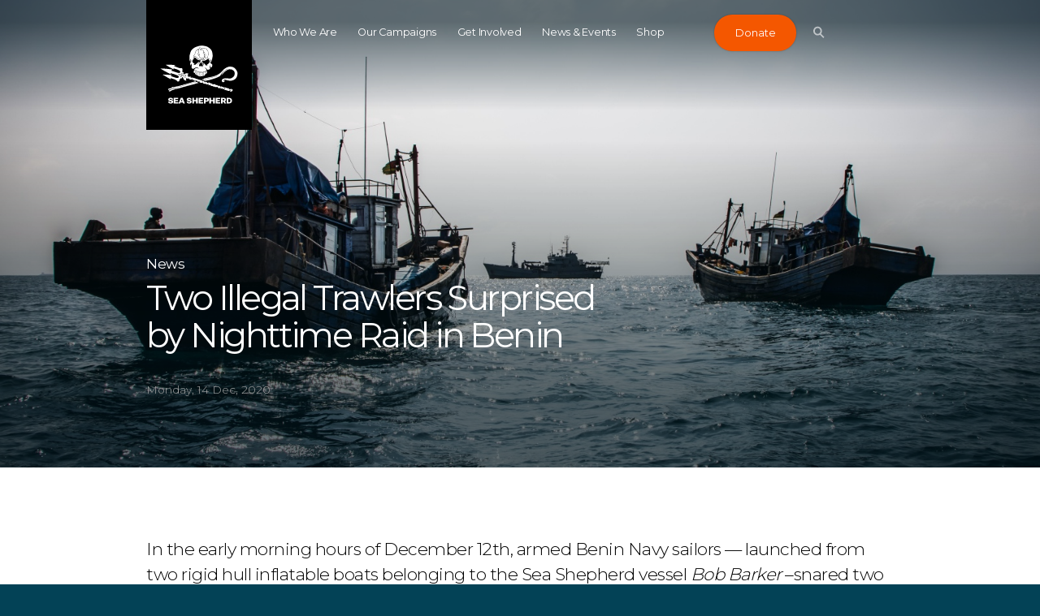

--- FILE ---
content_type: text/html; charset=utf-8
request_url: https://www.seashepherdscandinavia.org/latest-news/two-trawlers-benin-nighttime-raid/
body_size: 10033
content:
<!DOCTYPE html>

<html lang="en">
    <head>
        <meta charset="utf-8">
        <meta http-equiv="x-ua-compatible" content="ie=edge">
        <meta name="viewport" content="width=device-width, initial-scale=1, maximum-scale=1.0, user-scalable=no">
        
    


    
	<meta name="description" content="In the early morning hours of December 12th, armed Benin Navy sailors — launched from two rigid hull inflatable boats belonging to the Sea Shepherd vessel Bob Barker –snared two industrial trawlers as they crossed into the waters of Benin, West Africa, with their fishing nets still in the water.">
	
	
		<meta property="og:title" content="Two Illegal Trawlers Surprised by Nighttime Raid in Benin">
		<meta property="og:url" content="https://www.seashepherdscandinavia.org/latest-news/two-trawlers-benin-nighttime-raid/">
		<meta property="og:description" content="In the early morning hours of December 12th, armed Benin Navy sailors — launched from two rigid hull inflatable boats belonging to the Sea Shepherd vessel Bob Barker –snared two industrial trawlers as they crossed into the waters of Benin, West Africa, with their fishing nets still in the water.">
        
          <meta property="og:image" content="https://www.seashepherdglobal.org/media/filer_public_thumbnails/filer_public/a0/1d/a01df0c9-a034-4935-9a7e-fc088d92513a/201212-g3-tl-tianyuarresttrawlerswithbob-09-0i1a1737.jpg__900x450_q95_crop_subsampling-2.jpg">
<meta property="og:image:secure_url" content="https://www.seashepherdglobal.org/media/filer_public_thumbnails/filer_public/a0/1d/a01df0c9-a034-4935-9a7e-fc088d92513a/201212-g3-tl-tianyuarresttrawlerswithbob-09-0i1a1737.jpg__900x450_q95_crop_subsampling-2.jpg">
          <meta property="og:image:width" content="900">
<meta property="og:image:height" content="450">
        
		<meta property="og:type" content="Website">
		
		
		<meta property="article:published_time" content="2020-12-14 09:57:38+00:00">
		
		
		
		
		
		
		
		
	
	
		<meta name="twitter:domain" content="www.seashepherdscandinavia.org">
		<meta name="twitter:card" content="summary_large_image">
		<meta name="twitter:title" content="Two Illegal Trawlers Surprised by Nighttime Raid in Benin">
		<meta name="twitter:url" content="https://www.seashepherdscandinavia.org/latest-news/two-trawlers-benin-nighttime-raid/">
		<meta name="twitter:description" content="In the early morning hours of December 12th, armed Benin Navy sailors — launched from two rigid hull inflatable boats belonging to the Sea Shepherd vessel Bob Barker –snared two industrial trawlers as they crossed into the waters of Benin, West Africa, with their fishing nets still in the water.">


  
    <meta name="twitter:image" content="https://www.seashepherdglobal.org/media/filer_public_thumbnails/filer_public/a0/1d/a01df0c9-a034-4935-9a7e-fc088d92513a/201212-g3-tl-tianyuarresttrawlerswithbob-09-0i1a1737.jpg__900x450_q95_crop_subsampling-2.jpg">
  

		<meta name="twitter:creator" content="@seashepherd">
		<meta name="twitter:site" content="@seashepherd">
	
	
    
    



        <link rel="canonical" href="https://www.seashepherdscandinavia.org/latest-news/two-trawlers-benin-nighttime-raid/" />
        <meta name="staticurl" content="/static/" />
        <meta property="og:site_name" content="Sea Shepherd Scandinavia">

        <title>Sea Shepherd Scandinavia</title>

<!-- Google Tag Manager -->
<script>(function(w,d,s,l,i){w[l]=w[l]||[];w[l].push({'gtm.start':
new Date().getTime(),event:'gtm.js'});var f=d.getElementsByTagName(s)[0],
j=d.createElement(s),dl=l!='dataLayer'?'&l='+l:'';j.async=true;j.src=
'https://www.googletagmanager.com/gtm.js?id='+i+dl;f.parentNode.insertBefore(j,f);
})(window,document,'script','dataLayer','GTM-MFXR282');</script>
<!-- End Google Tag Manager -->

        <link rel="icon" type="image/png" href="/static/ico/favicon-32x32.png">
        <!-- <link href="https://fonts.googleapis.com/css?family=Montserrat:300,400,500" rel="stylesheet"> -->
        <link href="/static/fontawesome/css/fontawesome.min.css" media="screen" rel="stylesheet" />
        <link href="/static/fontawesome/css/brands.min.css" media="screen" rel="stylesheet" />
        <link href="/static/flag-icons/css/flag-icons.min.css" media="screen" rel="stylesheet" />
        <link href="/static/css/all.css" media="screen" rel="stylesheet" />
        

        
        

    </head>

    <body class="">
<!-- Google Tag Manager (noscript) -->
<noscript><iframe src="https://www.googletagmanager.com/ns.html?id=GTM-MFXR282"
height="0" width="0" style="display:none;visibility:hidden"></iframe></noscript>
<!-- End Google Tag Manager (noscript) -->

    
        <main>
            
            

            

<div class="js-menuMobile  menuMobile">
    <header class="menuMobile__header">
        <div class="menuMobile__headerInner">
            <a class="menuMobile__logo" href="/">
                <svg class="logoGlobal__mobile"><use xlink:href="#seashepherd_logo" /></svg>
            </a>

            <a class="js-buttonMenu  navigationGlobal__buttonMenu  is-open">
                <div class="js-top  navigationGlobal__buttonMenuLine"></div>
                <div class="js-middle  navigationGlobal__buttonMenuLine"></div>
                <div class="js-bottom  navigationGlobal__buttonMenuLine"></div>
            </a>
        </div>
    </header>

    <div class="searchBar">
        <div class="searchBar__container">
            <svg class="searchBar__searchIcon"><use xlink:href="#icon-search-big" /></svg>
            <form action="/search/" method="get">
                <input type="text" name="q" placeholder="Type here to search" class="searchBar__searchField">
            </form>
        </div>
    </div>
    <div class="menuMobile__dividerLine"></div>
    <ul class="menuMobile__nav">
        
            <li class="menuMobile__navItem ">
                <a class="menuMobile__navItemLink"   href="/who-we-are/">Who We Are</a>
            </li>
        
            <li class="menuMobile__navItem ">
                <a class="menuMobile__navItemLink"   href="/our-campaigns/">Our Campaigns</a>
            </li>
        
            <li class="menuMobile__navItem ">
                <a class="menuMobile__navItemLink"   href="/get-involved/">Get Involved</a>
            </li>
        
            <li class="menuMobile__navItem ">
                <a class="menuMobile__navItemLink"   href="/latest-news/">News &amp; Events</a>
            </li>
        
            <li class="menuMobile__navItem ">
                <a class="menuMobile__navItemLink"  target="_blank" href="/shop/">Shop</a>
            </li>
        
        <!--


-->
    </ul>

    

    <div class="menuMobile__donateButtonContainer">
        <a href="?form=FUNUYDHZQJR" class="menuMobile__donate buttonDonate">
            Donate
            <span class="buttonDonate__bg"></span>
        </a>
    </div>

</div>

<div class="js-navigationGlobal  navigationGlobal">
    <div class="js-gradient  navigationGlobal__gradient"></div>
    <div class="js-bar  navigationGlobal__bar">
        <div class="js-barInner  navigationGlobal__barInner"></div>
    </div>
    <div class="js-activeLine  navigationGlobal__activeLine"></div>

    <div class="navigationGlobal__container">
        <ul class="navigationGlobal__nav">
            
                <li class="js-navItem  navigationGlobal__navItem " data-index="0">
                    <a
                        
                        href="/who-we-are/">Who We Are</a>
                </li>
            
                <li class="js-navItem  navigationGlobal__navItem " data-index="1">
                    <a
                        
                        href="/our-campaigns/">Our Campaigns</a>
                </li>
            
                <li class="js-navItem  navigationGlobal__navItem " data-index="2">
                    <a
                        
                        href="/get-involved/">Get Involved</a>
                </li>
            
                <li class="js-navItem  navigationGlobal__navItem " data-index="3">
                    <a
                        
                        href="/latest-news/">News &amp; Events</a>
                </li>
            
                <li class="js-navItem  navigationGlobal__navItem " data-index="4">
                    <a
                        target="_blank"
                        href="/shop/">Shop</a>
                </li>
            
        </ul>
        <div class="js-donateWrap  navigationGlobal__animWrap">
            <a href="?form=FUNUYDHZQJR" class="navigationGlobal__donate  buttonDonate">
                Donate
                <span class="buttonDonate__bg"></span>
            </a>
        </div>

        <div class="js-searchBtnWrap  navigationGlobal__animWrap">
            <button class="js-searchBtn  navigationGlobal__search">
                <svg class="navigationGlobal__searchIcon"><use xlink:href="#icon-search-nav" /></svg>
            </button>
        </div>

        <a class="js-buttonMenu  navigationGlobal__buttonMenu">
            <div class="js-top  navigationGlobal__buttonMenuLine"></div>
            <div class="js-middle  navigationGlobal__buttonMenuLine"></div>
            <div class="js-bottom  navigationGlobal__buttonMenuLine"></div>
        </a>

        
        <div class="js-languageSelectorNav  navigationGlobal__lang  languageSelector">
            



        </div>
        
    </div>
</div>

<div class="js-logoGlobalWrap  logoGlobal">
    <div class="logoGlobal__container">
        <a class="js-logoGlobal" href="/">
            <svg class="logoGlobal__desktop"><use xlink:href="#seashepherd_logo" /></svg>
            <svg class="logoGlobal__mobile"><use xlink:href="#seashepherd_logo" /></svg>
        </a>
    </div>
</div>


	    
<div class="js-searchOverlay  searchOverlay">

  <div class="js-close  searchOverlay__bg"></div>


<div class="searchBar searchBar--header">
	<form action="/search/" method="get" class="js-searchForm  searchBar__container">
    	<input class="js-searchInput  searchBar__searchField" name="q" type="text" placeholder="Type here to search" autocomplete="off">
    	<!-- <a class="btnClose searchBar__buttonClear">
			<span class="btnClose__line1"></span>
			<span class="btnClose__line2"></span>
		</a> -->
		<!-- <div class="js-searchBtn">
			<svg class="searchBar__searchIcon"><use xlink:href="#icon-search-big" /></svg>
		</div> -->

		<div class="js-searchBtn  searchBar__searchBtn">
	        <button class="js-btnArrow  button">
	            <span class="js-text  button__text">Search</span>
	            <svg class="js-arrowIcon  button__icon"><use xlink:href="#icon-arrow" /></svg>
	        </button>
		</div>
    </form>
  </div>



  <div class="js-searchSuggestions  searchSuggestions">
    <div class="js-searchSuggestionsContent  searchSuggestions__constrainWidth">
        <h3 class="searchSuggestions__heading">Popular Searches</h3>

        <ul class="searchSuggestions__list">
            
            <li class="js-popularTerm  searchSuggestions__word"><a class="searchSuggestions__wordLink" href="/search/?q=whales">whales</a></li>
            
            <li class="js-popularTerm  searchSuggestions__word"><a class="searchSuggestions__wordLink" href="/search/?q= IUU fishing"> IUU fishing</a></li>
            
            <li class="js-popularTerm  searchSuggestions__word"><a class="searchSuggestions__wordLink" href="/search/?q= dolphins"> dolphins</a></li>
            
            <li class="js-popularTerm  searchSuggestions__word"><a class="searchSuggestions__wordLink" href="/search/?q= sharks"> sharks</a></li>
            
            <li class="js-popularTerm  searchSuggestions__word"><a class="searchSuggestions__wordLink" href="/search/?q= Africa"> Africa</a></li>
            
        </ul>
    </div>
  </div>

	<div class="searchOverlay__header">
	    <div class="searchOverlay__headerInner">
			<div class="js-close  searchOverlay__closeBtn  btnClose--white">
				<div class="btnClose__line1"></div>
				<div class="btnClose__line2"></div>
			</div>
	    </div>
	</div>
    <div class="logoGlobal">
        <div class="logoGlobal__container">
            <a href="/">
            	<svg class="logoGlobal__desktop"><use xlink:href="#seashepherd_logo" /></svg>
            	<svg class="logoGlobal__mobile"><use xlink:href="#seashepherd_logo" /></svg>
            </a>
        </div>
    </div>
</div>

            
<div id="root" class="root page-newsDetail">
    <div class="js-landingNews  landingNews">

        <div class="js-bg  landingNews__bg" style="" data-img="https://static.seashepherdglobal.org/media/filer_public_thumbnails/filer_public/a0/1d/a01df0c9-a034-4935-9a7e-fc088d92513a/201212-g3-tl-tianyuarresttrawlerswithbob-09-0i1a1737.jpg__3200x1800_q95_crop_subsampling-2.jpg"></div>

        <div class="landingNews__content">

            <div class="js-titleBlock  landingNews__titleBlock">
                <h3 class="component__landingSubHeading">News</h3>
                <h2 class="component__landingHeading">Two Illegal Trawlers Surprised by Nighttime Raid in Benin</h2>
                <p class="landingNews__date">Monday, 14 Dec, 2020</p>
            </div>
        </div>

    </div>

    <div class="textIntro textIntro--inverse">
    <div class="textIntro__container">
        <!-- <p class="textIntro__text"> -->
            <p>In the early morning hours of December 12th, armed Benin Navy sailors — launched from two rigid hull inflatable boats belonging to the Sea Shepherd vessel <i>Bob Barker</i> –snared two industrial trawlers as they crossed into the waters of Benin, West Africa, with their fishing nets still in the water.  </p>
        <!-- </p> -->
    </div>
</div>

<div class="js-imageSingle  imageSingle  imageSingle--landscape">
    <div class="constrainWidth">
        <div class="imageSingle__container">

            <div class="imageSingle__image"
                                 
                                 style="background-image: url('https://static.seashepherdglobal.org/media/filer_public_thumbnails/filer_public/f7/ca/f7ca20c7-ae13-49ce-8bbf-ef9f05fb4e62/201212-g3-tl-tianyuarresttrawlers-04-0i1a1704.jpg__760x505_q95_crop_subsampling-2.jpg')"
                                 
                 >
                <div class="imageSingle__imageDescription">The &#x27;Tianyu 9&#x27; and &#x27;Tianyu 10’ fishing vessels. Photo Tara Lambourne/Sea Shepherd.</div>
            </div>

        </div>

        
    </div>

</div>
<div class="textBody">
    <div class="constrainWidth">
        <div class="textBody__content">
            <p>Benin Navy sailors surprised the two vessels, <i>Tianyu 9</i> and <i>Tianyu 10</i> as they scrambled on board, taking command of the bridge and busting both trawlers for fishing without a license in Beninese waters. <br>
<br>
Several nights before, Benin Navy sailors worked with Sea Shepherd crew on the bridge of <i>Bob Barker</i>, watching on radar as the two trawlers worked closer and closer to the border between Benin and neighboring Togo.  </p>
        </div>
    </div>
</div>
<div class="textQuote">
    <div class="textQuote__container">
        <blockquote class="textQuote__content">
            <p class="textQuote__quote">
                “The element of surprise was critical to the success of the mission. By watching the two vessels for several days, we got to understand their modus operandi and knew that it was just a question of time before they’d try their luck and poach in our waters. That’s when we sprung our trap.&quot;
            </p>
            <cite class="textQuote__source">
                Navy Captain Maxime Ahoyo, the Maritime Commissioner of Benin who directs the joint at-sea patrols.
            </cite>
        </blockquote>
    </div>
</div>
<div class="js-imageSingle  imageSingle  imageSingle--portrait">
    <div class="constrainWidth">
        <div class="imageSingle__container">

            <div class="imageSingle__image"
                                 
                                 style="background-image: url('https://static.seashepherdglobal.org/media/filer_public_thumbnails/filer_public/77/ac/77accdf1-6364-4037-904d-35d65d8a646c/201212-g3-tl-tianyu9boarding-10-0i1a1410.jpg__505x760_q95_crop_subsampling-2.jpg')"
                                 
                 >
                <div class="imageSingle__imageDescription">A soldier of the Benin Navy during the inspection of the &#x27;Tianyu 9’. Photo Tara Lambourne/Sea Shepherd.</div>
            </div>

        </div>

        
    </div>

</div>
<div class="textBody">
    <div class="constrainWidth">
        <div class="textBody__content">
            <p>Once on board, the boarding team discovered that both vessels had vessel identifying numbers painted on their hulls that did not match that of the paperwork uncovered by investigators. The trawlers utilized numbers connected to a previous registration in Benin. <br>
<br>
“These trawlers had worked in Beninese waters in a past life. They knew the area well and were therefore well aware of the border. What they did not expect, was the Benin Navy and the crew of the <i>Bob Barker</i>, covertly monitoring their every move,” said Captain Julian McGale of the <i>Bob Barker</i>. </p>
        </div>
    </div>
</div>

<div class="js-imageSingle  imageSingle  imageSingle--landscape">
    <div class="constrainWidth">
        <div class="imageSingle__container">

            <div class="imageSingle__image"
                                 
                                 style="background-image: url('https://static.seashepherdglobal.org/media/filer_public_thumbnails/filer_public/16/11/1611d9f6-706c-4866-9826-20bfa8c51120/201212-g3-tl-tianyu9boarding-15-0i1a1441.jpg__760x505_q95_crop_subsampling-2.jpg')"
                                 
                 >
                <div class="imageSingle__imageDescription">The fishing nets of the &#x27;Tianyu 9’ are inspected. Photo Tara Lambourne/Sea Shepherd.</div>
            </div>

        </div>

        
    </div>

</div>
<div class="textBody">
    <div class="constrainWidth">
        <div class="textBody__content">
            <p>Six weeks ago, the Benin Navy arrested an industrial trawler in the Port of Cotonou after it was busted fishing illegally in a prohibited area, a five nautical mile inshore exclusion zone reserved for artisanal fishermen. <br>
<br>
<i>Fada 18 </i>was caught fishing just outside the Bouche du Roy ecological reserve. The reserve consists of mangroves and lagoons critical to fish nurseries and is part of the UNESCO-listed Mono Biosphere Reserve, home to nearly two million people in Benin and Togo, and particularly rich in biodiversity as it is positioned in a wildlife corridor frequented by migrating tuna and humpback whales. </p>
        </div>
    </div>
</div>
<div class="textQuote">
    <div class="textQuote__container">
        <blockquote class="textQuote__content">
            <p class="textQuote__quote">
                “The partnership between Sea Shepherd, Eco-Benin and the government of Benin is a unique opportunity to save our marine biodiversity, especially marine wildlife on the International Union for Conservation of Nature (IUCN) Red List of Threatened Species; to conserve the UNESCO-listed Mono Biosphere Reserve; and to increase our ecotourism highlights in Benin.&quot;
            </p>
            <cite class="textQuote__source">
                Gautier Amoussou, National Coordinator of Eco-Benin, a local Beninese non-governmental organization (NGO).
            </cite>
        </blockquote>
    </div>
</div>
<div class="js-imageSingle  imageSingle  imageSingle--landscape">
    <div class="constrainWidth">
        <div class="imageSingle__container">

            <div class="imageSingle__image"
                                 
                                 style="background-image: url('https://static.seashepherdglobal.org/media/filer_public_thumbnails/filer_public/fb/4e/fb4ee5e7-fa84-4fc0-a1fe-0c8980ddd58d/201212-g3-tl-tianyuarrestescorttoport-16-dji_0489.jpg__760x505_q95_crop_subsampling-2.jpg')"
                                 
                 >
                <div class="imageSingle__imageDescription">The &#x27;Tianyu 9&#x27; and &#x27;Tianyu 10’ fishing vessels, under arrest with one of the small boats from the ‘Bob Barker’ escorting the vessels to port. Photo Tara Lambour</div>
            </div>

        </div>

        
    </div>

</div>
<div class="textBody">
    <div class="constrainWidth">
        <div class="textBody__content">
            <p>In 2019, the government of Benin partnered with Sea Shepherd for Operation Guegou (local Wxla language for “Big Tuna”) to tackle fisheries crime in the Gulf of Guinea, with Sea Shepherd crew and Eco-Benin supporting law enforcement agents on board the <em>Bob Barker</em> to stop illegal, unreported and unregulated (IUU) fishing.   <br>
<br>
Sea Shepherd’s partnership with Benin marked the fourth government in the Gulf of Guinea to join a growing effort to stop IUU fishing in the region through joint at-sea patrols with Sea Shepherd. <br>
<br>
Since 2016, Sea Shepherd has also been working in partnership with the governments of Gabon, Liberia, São Tomé and Príncipe, Tanzania, Namibia and The Gambia to combat fisheries crime by providing the use of civilian offshore patrol vessels to African coastal and island States so that authorities can enforce fisheries regulations and conservation laws in their sovereign waters. To date, the unique partnerships have resulted in the arrest of 62 vessels for illegal fishing and other fisheries crimes. </p>

<p><a href="/our-campaigns/iuu-fishing/"><strong>Learn More about Sea Shepherd’s Campaigns Against Illegal Fishing</strong></a></p>
        </div>
    </div>
</div>


    


<div class="js-socialShare  socialShare">
    <div class="constrainWidth">
        <div class="socialShare__content">
            <span>Share this</span>

            <ul class="socialShare__list">
                <li class="js-mail  socialShare__item">
                    <svg class="socialShare__icon  svg-mail"><use xmlns:xlink="http://www.w3.org/1999/xlink" xlink:href="#icon-mail"></use></svg>
                    <a class="link--fill" href="mailto:?subject=Sea Shepherd&body=Check out this article from Sea Shepherd:%20https://www.seashepherdscandinavia.org/latest-news/two-trawlers-benin-nighttime-raid/"></a>
                </li>
                <li class="js-facebook  socialShare__item">
                    <svg class="socialShare__icon  svg-facebook"><use xmlns:xlink="http://www.w3.org/1999/xlink" xlink:href="#icon-social-facebook"></use></svg>
                </li>
                <li class="js-twitter  socialShare__item">
                    <svg class="socialShare__icon  svg-twitter"><use xmlns:xlink="http://www.w3.org/1999/xlink" xlink:href="#icon-social-twitter"></use></svg>
                </li>
            </ul>
        </div>
    </div>
</div>



    
    

<div class="js-relatedNews  relatedNews">

    <div class="js-constrainWidth  constrainWidth">
        <h3 class="component__heading">Related Stories</h3>
        <div class="js-carousel  relatedNews__cardContainer">
        	

<div class="cardGrid">
    
        

        <article class="js-cardItem  cardGrid__item"> 
            <div class="cardGrid__inner">
                <div class="js-shadow  cardGrid__shadow"></div>

                <div class="cardGrid__itemImageWrap">
                    <div class="cardGrid__itemImage" style="background-image:url(https://static.seashepherdglobal.org/media/filer_public_thumbnails/filer_public/3f/d3/3fd3e05f-6e44-44c4-a7db-f280a0dde760/220421-solastella7-ag-thebobescortingbaolucky-dsc_0333-hires_1600.jpg__355x362_q95_crop_subject_location-800%2C450_subsampling-2.jpg);"></div>
                </div>

                <div class="cardGrid__itemTextContainer">
		  
                    <a href="/latest-news/four-arrests-ten-days-liberia/" class="cardGrid__itemSubHeading">Operation Sola Stella</a>
                    <h4 class="cardGrid__itemTitle"><a class="component__textLink" href="/latest-news/four-arrests-ten-days-liberia/}">Four Arrests in Ten Days in Liberia: Another Three Ships Busted by Coast Guard Stationed on Sea Shepherd Ship</a></h4>
                    <div class="cardGrid__filler"></div>
                    <p class="cardGrid__itemMeta">Thursday, 28 Apr, 2022</p>
                </div>

                <a class="link--fill" href="/latest-news/four-arrests-ten-days-liberia/"></a>
            </div>
        </article>

        
    
        

        <article class="js-cardItem  cardGrid__item"> 
            <div class="cardGrid__inner">
                <div class="js-shadow  cardGrid__shadow"></div>

                <div class="cardGrid__itemImageWrap">
                    <div class="cardGrid__itemImage" style="background-image:url(https://static.seashepherdglobal.org/media/filer_public_thumbnails/filer_public/2a/6c/2a6cd856-0714-4056-bb67-df94fa81daa7/220410-solastella7-ag-arrestglobal8-dsc_5279-hires_1600.jpg__355x362_q95_crop_subject_location-1082%2C465_subsampling-2.jpg);"></div>
                </div>

                <div class="cardGrid__itemTextContainer">
		  
                    <a href="/latest-news/trawler-arrested-liberia-plastic-bags/" class="cardGrid__itemSubHeading"> News</a>
                    <h4 class="cardGrid__itemTitle"><a class="component__textLink" href="/latest-news/trawler-arrested-liberia-plastic-bags/}">“Half of the Catch was Plastic Bags”, Liberia Arrests Trawler in Area Reserved for Local Fishermen</a></h4>
                    <div class="cardGrid__filler"></div>
                    <p class="cardGrid__itemMeta">Tuesday, 19 Apr, 2022</p>
                </div>

                <a class="link--fill" href="/latest-news/trawler-arrested-liberia-plastic-bags/"></a>
            </div>
        </article>

        
    
        

        <article class="js-cardItem  cardGrid__item"> 
            <div class="cardGrid__inner">
                <div class="js-shadow  cardGrid__shadow"></div>

                <div class="cardGrid__itemImageWrap">
                    <div class="cardGrid__itemImage" style="background-image:url(https://static.seashepherdglobal.org/media/filer_public_thumbnails/filer_public/4f/aa/4faa0ebf-4835-4fb6-b557-2db605202e17/20211231_new_name_crew_3_1600.jpg__355x362_q95_crop_subsampling-2.jpg);"></div>
                </div>

                <div class="cardGrid__itemTextContainer">
		  
                    <a href="/latest-news/age-of-union-welcome/" class="cardGrid__itemSubHeading">Illegal Fishing Campaigns</a>
                    <h4 class="cardGrid__itemTitle"><a class="component__textLink" href="/latest-news/age-of-union-welcome/}">Sea Shepherd Welcomes Age of Union to the Fleet</a></h4>
                    <div class="cardGrid__filler"></div>
                    <p class="cardGrid__itemMeta">Wednesday, 05 Jan, 2022</p>
                </div>

                <a class="link--fill" href="/latest-news/age-of-union-welcome/"></a>
            </div>
        </article>

        
    
        

        <article class="js-cardItem  cardGrid__item"> 
            <div class="cardGrid__inner">
                <div class="js-shadow  cardGrid__shadow"></div>

                <div class="cardGrid__itemImageWrap">
                    <div class="cardGrid__itemImage" style="background-image:url(https://static.seashepherdglobal.org/media/filer_public_thumbnails/filer_public/82/e6/82e60286-dfd1-4f8b-8947-32570f8ec20a/fd_retrieval.jpg__355x362_q95_crop_subsampling-2.jpg);"></div>
                </div>

                <div class="cardGrid__itemTextContainer">
		  
                    <a href="/latest-news/record-fads-recovered-siso/" class="cardGrid__itemSubHeading">Operation Siso</a>
                    <h4 class="cardGrid__itemTitle"><a class="component__textLink" href="/latest-news/record-fads-recovered-siso/}">A Record 237 Illegal FADs Recovered in the Med</a></h4>
                    <div class="cardGrid__filler"></div>
                    <p class="cardGrid__itemMeta">Thursday, 21 Oct, 2021</p>
                </div>

                <a class="link--fill" href="/latest-news/record-fads-recovered-siso/"></a>
            </div>
        </article>

        
    
        

        <article class="js-cardItem  cardGrid__item"> 
            <div class="cardGrid__inner">
                <div class="js-shadow  cardGrid__shadow"></div>

                <div class="cardGrid__itemImageWrap">
                    <div class="cardGrid__itemImage" style="background-image:url(https://static.seashepherdglobal.org/media/filer_public_thumbnails/filer_public/c9/dc/c9dcadde-1f47-4b31-81cb-f6aca9157e64/210718-ih-jing_yuan_626_p1066990-copy_1600.jpg__355x362_q95_crop_subsampling-2.jpg);"></div>
                </div>

                <div class="cardGrid__itemTextContainer">
		  
                    <a href="/latest-news/tracks-down-chinese-squid-fleet/" class="cardGrid__itemSubHeading">Illegal Fishing Campaigns</a>
                    <h4 class="cardGrid__itemTitle"><a class="component__textLink" href="/latest-news/tracks-down-chinese-squid-fleet/}">Sea Shepherd Tracks Down and Exposes Notorious Chinese Squid Fishing Fleet off the Galapagos Islands</a></h4>
                    <div class="cardGrid__filler"></div>
                    <p class="cardGrid__itemMeta">Friday, 24 Sep, 2021</p>
                </div>

                <a class="link--fill" href="/latest-news/tracks-down-chinese-squid-fleet/"></a>
            </div>
        </article>

        
    
        

        <article class="js-cardItem  cardGrid__item"> 
            <div class="cardGrid__inner">
                <div class="js-shadow  cardGrid__shadow"></div>

                <div class="cardGrid__itemImageWrap">
                    <div class="cardGrid__itemImage" style="background-image:url(https://static.seashepherdglobal.org/media/filer_public_thumbnails/filer_public/65/07/6507f08b-9930-40b1-83ea-522afb7c4b72/210824-oa6-yk-peter_and_fisheries_minister_with_inspector-dsc_0735-2-1600b.jpg__355x362_q95_crop_subject_location-190%2C206_subsampling-2.jpg);"></div>
                </div>

                <div class="cardGrid__itemTextContainer">
		  
                    <a href="/latest-news/gabon-suspends-shrimp-fishery-expels-purse-seiner/" class="cardGrid__itemSubHeading">Operation Albacore</a>
                    <h4 class="cardGrid__itemTitle"><a class="component__textLink" href="/latest-news/gabon-suspends-shrimp-fishery-expels-purse-seiner/}">Gabon Minister Suspends Shrimp Fishery and Expels Purse Seiner that Tormented Two Humpback Whales</a></h4>
                    <div class="cardGrid__filler"></div>
                    <p class="cardGrid__itemMeta">Wednesday, 22 Sep, 2021</p>
                </div>

                <a class="link--fill" href="/latest-news/gabon-suspends-shrimp-fishery-expels-purse-seiner/"></a>
            </div>
        </article>

        
    
        

        <article class="js-cardItem  cardGrid__item"> 
            <div class="cardGrid__inner">
                <div class="js-shadow  cardGrid__shadow"></div>

                <div class="cardGrid__itemImageWrap">
                    <div class="cardGrid__itemImage" style="background-image:url(https://static.seashepherdglobal.org/media/filer_public_thumbnails/filer_public/c5/77/c5778fca-213f-41eb-94bc-e3170eb90f7c/210602-opsiso4-gcl-fishermen_boat_retrieving_illegal_nets-so00035-1600b.jpg__355x362_q95_crop_subsampling-2.jpg);"></div>
                </div>

                <div class="cardGrid__itemTextContainer">
		  
                    <a href="/latest-news/siso4-iuu-fishing-thwarted/" class="cardGrid__itemSubHeading">Operation Siso</a>
                    <h4 class="cardGrid__itemTitle"><a class="component__textLink" href="/latest-news/siso4-iuu-fishing-thwarted/}">Sea Shepherd Thwarts Illegal Fishing in the Med, No Whales Entangled This Season</a></h4>
                    <div class="cardGrid__filler"></div>
                    <p class="cardGrid__itemMeta">Monday, 13 Sep, 2021</p>
                </div>

                <a class="link--fill" href="/latest-news/siso4-iuu-fishing-thwarted/"></a>
            </div>
        </article>

        
    
        

        <article class="js-cardItem  cardGrid__item"> 
            <div class="cardGrid__inner">
                <div class="js-shadow  cardGrid__shadow"></div>

                <div class="cardGrid__itemImageWrap">
                    <div class="cardGrid__itemImage" style="background-image:url(https://static.seashepherdglobal.org/media/filer_public_thumbnails/filer_public/69/f8/69f8e62d-0bec-4520-aa37-99dcb94032fe/210826-oa6-yk-illegal_fishing_shrimp_trawler_with_fisheries_minister_on_board_inspectiondsc_1674-1600.jpg__355x362_q95_crop_subject_location-1570%2C419_subsampling-2.jpg);"></div>
                </div>

                <div class="cardGrid__itemTextContainer">
		  
                    <a href="/latest-news/trawler-arrested-gabon-minister/" class="cardGrid__itemSubHeading">Operation Albacore</a>
                    <h4 class="cardGrid__itemTitle"><a class="component__textLink" href="/latest-news/trawler-arrested-gabon-minister/}">Trawler Arrested, Minister of Fisheries in Gabon Cracks Down on Illegal Fishing</a></h4>
                    <div class="cardGrid__filler"></div>
                    <p class="cardGrid__itemMeta">Thursday, 02 Sep, 2021</p>
                </div>

                <a class="link--fill" href="/latest-news/trawler-arrested-gabon-minister/"></a>
            </div>
        </article>

        
    
        

        <article class="js-cardItem  cardGrid__item"> 
            <div class="cardGrid__inner">
                <div class="js-shadow  cardGrid__shadow"></div>

                <div class="cardGrid__itemImageWrap">
                    <div class="cardGrid__itemImage" style="background-image:url(https://static.seashepherdglobal.org/media/filer_public_thumbnails/filer_public/f0/78/f078f0ba-e550-4fa7-997d-c2c5a3f563a8/210824-oa6-rm-whale_stuck_in_nets_of_purse_seiner_screen_shot-whale_shot_10-1600.jpg__355x362_q95_crop_subsampling-2.jpg);"></div>
                </div>

                <div class="cardGrid__itemTextContainer">
		  
                    <a href="/latest-news/humpbacks-in-nets-gabonese-minister/" class="cardGrid__itemSubHeading">Operation Albacore</a>
                    <h4 class="cardGrid__itemTitle"><a class="component__textLink" href="/latest-news/humpbacks-in-nets-gabonese-minister/}">Distressing footage of two humpback whales in fishing net prompts Gabonese minister to join patrol</a></h4>
                    <div class="cardGrid__filler"></div>
                    <p class="cardGrid__itemMeta">Tuesday, 31 Aug, 2021</p>
                </div>

                <a class="link--fill" href="/latest-news/humpbacks-in-nets-gabonese-minister/"></a>
            </div>
        </article>

        
    
</div>

        </div>
    </div>

</div>
    </div>


            <!--take_action is a static placeholder that appears on every page except 'home'-->
            
            
<div class="js-takeAction  takeAction">

    <div class="constrainWidth">
        <div class="takeAction__subHeading"></div>
        <h2 class="takeAction__heading"></h2>
    </div>

    <div class="takeAction__container">

        
            

<article class="js-card  js-getInvolved  takeAction__card">
    <p class="takeAction__cardSubHeading">Get Involved</p>
    <h3 class="takeAction__cardHeading">Join Us</h3>
    <div class="js-illustration  takeAction__cardIllustrationContainer">
        <!-- <div class="js-illustration"></div> -->
        <!-- <div class="takeAction__cardIllustration" style="background-image: url('')"></div> -->
    </div>
    <a class="js-btnFindOutMore  button button--inverse">
        <span class="js-text  button__text">Learn how</span>
        <svg class="js-arrowIcon  button__icon"><use xlink:href="#icon-arrow" /></svg>
    </a>
    <a  href="/get-involved/" class="link--fill"></a>
</article>

        
            

<article class="js-card  js-donate  takeAction__card">
    <p class="takeAction__cardSubHeading">Contribute</p>
    <h3 class="takeAction__cardHeading">Donate Funds or Supplies</h3>
    <div class="js-illustration  takeAction__cardIllustrationContainer">
        <!-- <div class="js-illustration"></div> -->
        <!-- <div class="takeAction__cardIllustration" style="background-image: url('')"></div> -->
    </div>
    <a class="js-btnFindOutMore  button button--inverse">
        <span class="js-text  button__text">Find out more</span>
        <svg class="js-arrowIcon  button__icon"><use xlink:href="#icon-arrow" /></svg>
    </a>
    <a  href="/get-involved/donate/" class="link--fill"></a>
</article>

        
            

<article class="js-card  js-shop  takeAction__card">
    <p class="takeAction__cardSubHeading">Shop</p>
    <h3 class="takeAction__cardHeading">Sea Shepherd Merchandise</h3>
    <div class="js-illustration  takeAction__cardIllustrationContainer">
        <!-- <div class="js-illustration"></div> -->
        <!-- <div class="takeAction__cardIllustration" style="background-image: url('')"></div> -->
    </div>
    <a class="js-btnFindOutMore  button button--inverse">
        <span class="js-text  button__text">Visit our eStore</span>
        <svg class="js-arrowIcon  button__icon"><use xlink:href="#icon-arrow" /></svg>
    </a>
    <a target="_blank" href="http://www.seashepherdstore.com/" class="link--fill"></a>
</article>

        

    </div>
</div>

            
        </main>

        <footer>
            <section class="raw-html">
    
        <div class="raw-html__container">
    
        <script type="text/javascript" src="https://mautic.seashepherdglobal.org/form/generate.js?id=1"></script>
    
        </div>
    
</section>


            <section class="raw-html">
    
        <div class="raw-html__container">
    
        <!-- Fundraise Up: the new standard for online giving -->
<script>(function(w,d,s,n,a){if(!w[n]){var l='call,catch,on,once,set,then,track'
.split(','),i,o=function(n){return'function'==typeof n?o.l.push([arguments])&&o
:function(){return o.l.push([n,arguments])&&o}},t=d.getElementsByTagName(s)[0],
j=d.createElement(s);j.async=!0;j.src='https://cdn.fundraiseup.com/widget/'+a;
t.parentNode.insertBefore(j,t);o.s=Date.now();o.v=4;o.h=w.location.href;o.l=[];
for(i=0;i<7;i++)o[l[i]]=o(l[i]);w[n]=o}
})(window,document,'script','FundraiseUp','AJRYXRXT');</script>
<!-- End Fundraise Up -->
    
        </div>
    
</section>
<section class="raw-html">
    
        <div class="raw-html__container">
    
        <!-- Start cookieyes banner --> <script id="cookieyes" type="text/javascript" src="https://cdn-cookieyes.com/client_data/4018815b79798137d3e41175/script.js"></script> <!-- End cookieyes banner -->
    
        </div>
    
</section>


            

<div class="js-footer footer">
    
    <div class="js-backToTop  footer__backToTop">
        Back to Top
        <svg class="footer__backToTopIcon"><use xlink:href="#icon-scroll-up" /></svg>
    </div>
    <div class="footer__divider"></div>
    <div class="footer__primary">
        <div class="footer__logoContainer">
            <svg class="footer__logo">
               <use xmlns:xlink="http://www.w3.org/1999/xlink" xlink:href="#seashepherd_logo"></use>
            </svg>
        </div>
         
            
<div class="footer__linksPrimary">
    <h6 class="footer__linksHeading">About us</h6>
    <ul>
        
             <li class="footer__linkItem">
    <a class="footer__link" href=/global/contacts/>
        
            Contact Us
        
    </a></li>

        
             <li class="footer__linkItem">
    <a class="footer__link" href=/global/locations/>
        
            Locations
        
    </a></li>

        
             <li class="footer__linkItem">
    <a class="footer__link" href=/global/faqs/>
        
            FAQs
        
    </a></li>

        
             <li class="footer__linkItem">
    <a class="footer__link" href=/global/privacy-policy/>
        
            Privacy Policy
        
    </a></li>

        
    </ul>
</div>

        
            
<div class="footer__linksSecondary">
    <h6 class="footer__linksHeading">Follow Us</h6>
    <ul>
         
            <li class="footer__linkItem">
    <a class="footer__link" target="_blank" href=https://www.facebook.com/SeaShepherdSweden/>
        <div class="footer__socialIcon">
            <i class="fab fa-facebook"></i>
        </div>
        
        SE Facebook
    </a>
</li>

         
            <li class="footer__linkItem">
    <a class="footer__link" target="_blank" href=https://www.facebook.com/seashepherddenmark/>
        <div class="footer__socialIcon">
            <i class="fab fa-facebook"></i>
        </div>
        
        DK Facebook
    </a>
</li>

         
            <li class="footer__linkItem">
    <a class="footer__link" target="_blank" href=https://www.facebook.com/seashepherdfinland/>
        <div class="footer__socialIcon">
            <i class="fab fa-facebook"></i>
        </div>
        
        FI Facebook
    </a>
</li>

         
    </ul>
</div>

        

        
    </div>

    <div class="footer__secondary">
        <div class="footer__secondaryContainer">
            <div class="footer__sponsor">
                
            </div>
            <div class="footer__copyright">
                
                Copyright ©2026 Sea Shepherd
            </div>
        </div>
    </div>
</div>

        </footer>

        

        
<script>
window.pageModule = 'news_detail';
</script>
 

        <script src="/static/js/commons.js"></script>
        <script src="/static/js/loader.js"></script>
        <script src="/static/js/boneless.js"></script>
    </body>
</html>


--- FILE ---
content_type: application/javascript
request_url: https://www.seashepherdscandinavia.org/static/js/loader.js
body_size: 491939
content:
webpackJsonp([11],{

/***/ 114:
/***/ (function(module, exports, __webpack_require__) {

"use strict";


Object.defineProperty(exports, "__esModule", {
    value: true
});
exports.duration = exports.isBetween = exports.createDateParser = exports.createDateFormatter = undefined;
exports.compareDates = compareDates;
exports.compareTimes = compareTimes;
exports.getDefaultHours = getDefaultHours;

var _formatting = __webpack_require__(79);

var _options = __webpack_require__(78);

var _default = __webpack_require__(77);

var createDateFormatter = exports.createDateFormatter = function createDateFormatter(_ref) {
    var _ref$config = _ref.config,
        config = _ref$config === undefined ? _options.defaults : _ref$config,
        _ref$l10n = _ref.l10n,
        l10n = _ref$l10n === undefined ? _default.english : _ref$l10n,
        _ref$isMobile = _ref.isMobile,
        isMobile = _ref$isMobile === undefined ? false : _ref$isMobile;
    return function (dateObj, frmt, overrideLocale) {
        var locale = overrideLocale || l10n;
        if (config.formatDate !== undefined && !isMobile) {
            return config.formatDate(dateObj, frmt, locale);
        }
        return frmt.split("").map(function (c, i, arr) {
            return _formatting.formats[c] && arr[i - 1] !== "\\" ? _formatting.formats[c](dateObj, locale, config) : c !== "\\" ? c : "";
        }).join("");
    };
};
var createDateParser = exports.createDateParser = function createDateParser(_ref2) {
    var _ref2$config = _ref2.config,
        config = _ref2$config === undefined ? _options.defaults : _ref2$config,
        _ref2$l10n = _ref2.l10n,
        l10n = _ref2$l10n === undefined ? _default.english : _ref2$l10n;
    return function (date, givenFormat, timeless, customLocale) {
        if (date !== 0 && !date) return undefined;
        var locale = customLocale || l10n;
        var parsedDate = void 0;
        var dateOrig = date;
        if (date instanceof Date) parsedDate = new Date(date.getTime());else if (typeof date !== "string" && date.toFixed !== undefined) parsedDate = new Date(date);else if (typeof date === "string") {
            var format = givenFormat || (config || _options.defaults).dateFormat;
            var datestr = String(date).trim();
            if (datestr === "today") {
                parsedDate = new Date();
                timeless = true;
            } else if (/Z$/.test(datestr) || /GMT$/.test(datestr)) parsedDate = new Date(date);else if (config && config.parseDate) parsedDate = config.parseDate(date, format);else {
                parsedDate = !config || !config.noCalendar ? new Date(new Date().getFullYear(), 0, 1, 0, 0, 0, 0) : new Date(new Date().setHours(0, 0, 0, 0));
                var matched = void 0,
                    ops = [];
                for (var i = 0, matchIndex = 0, regexStr = ""; i < format.length; i++) {
                    var token = format[i];
                    var isBackSlash = token === "\\";
                    var escaped = format[i - 1] === "\\" || isBackSlash;
                    if (_formatting.tokenRegex[token] && !escaped) {
                        regexStr += _formatting.tokenRegex[token];
                        var match = new RegExp(regexStr).exec(date);
                        if (match && (matched = true)) {
                            ops[token !== "Y" ? "push" : "unshift"]({
                                fn: _formatting.revFormat[token],
                                val: match[++matchIndex]
                            });
                        }
                    } else if (!isBackSlash) regexStr += ".";
                    ops.forEach(function (_ref3) {
                        var fn = _ref3.fn,
                            val = _ref3.val;
                        return parsedDate = fn(parsedDate, val, locale) || parsedDate;
                    });
                }
                parsedDate = matched ? parsedDate : undefined;
            }
        }
        if (!(parsedDate instanceof Date && !isNaN(parsedDate.getTime()))) {
            config.errorHandler(new Error("Invalid date provided: " + dateOrig));
            return undefined;
        }
        if (timeless === true) parsedDate.setHours(0, 0, 0, 0);
        return parsedDate;
    };
};
function compareDates(date1, date2) {
    var timeless = arguments.length > 2 && arguments[2] !== undefined ? arguments[2] : true;

    if (timeless !== false) {
        return new Date(date1.getTime()).setHours(0, 0, 0, 0) - new Date(date2.getTime()).setHours(0, 0, 0, 0);
    }
    return date1.getTime() - date2.getTime();
}
function compareTimes(date1, date2) {
    return 3600 * (date1.getHours() - date2.getHours()) + 60 * (date1.getMinutes() - date2.getMinutes()) + date1.getSeconds() - date2.getSeconds();
}
var isBetween = exports.isBetween = function isBetween(ts, ts1, ts2) {
    return ts > Math.min(ts1, ts2) && ts < Math.max(ts1, ts2);
};
var duration = exports.duration = {
    DAY: 86400000
};
function getDefaultHours(config) {
    var hours = config.defaultHour;
    var minutes = config.defaultMinute;
    var seconds = config.defaultSeconds;
    if (config.minDate !== undefined) {
        var minHour = config.minDate.getHours();
        var minMinutes = config.minDate.getMinutes();
        var minSeconds = config.minDate.getSeconds();
        if (hours < minHour) {
            hours = minHour;
        }
        if (hours === minHour && minutes < minMinutes) {
            minutes = minMinutes;
        }
        if (hours === minHour && minutes === minMinutes && seconds < minSeconds) seconds = config.minDate.getSeconds();
    }
    if (config.maxDate !== undefined) {
        var maxHr = config.maxDate.getHours();
        var maxMinutes = config.maxDate.getMinutes();
        hours = Math.min(hours, maxHr);
        if (hours === maxHr) minutes = Math.min(maxMinutes, minutes);
        if (hours === maxHr && minutes === maxMinutes) seconds = config.maxDate.getSeconds();
    }
    return { hours: hours, minutes: minutes, seconds: seconds };
}

/***/ }),

/***/ 115:
/***/ (function(module, exports, __webpack_require__) {

"use strict";


Object.defineProperty(exports, "__esModule", {
    value: true
});
exports.toggleClass = toggleClass;
exports.createElement = createElement;
exports.clearNode = clearNode;
exports.findParent = findParent;
exports.createNumberInput = createNumberInput;
exports.getEventTarget = getEventTarget;
function toggleClass(elem, className, bool) {
    if (bool === true) return elem.classList.add(className);
    elem.classList.remove(className);
}
function createElement(tag, className, content) {
    var e = window.document.createElement(tag);
    className = className || "";
    content = content || "";
    e.className = className;
    if (content !== undefined) e.textContent = content;
    return e;
}
function clearNode(node) {
    while (node.firstChild) {
        node.removeChild(node.firstChild);
    }
}
function findParent(node, condition) {
    if (condition(node)) return node;else if (node.parentNode) return findParent(node.parentNode, condition);
    return undefined;
}
function createNumberInput(inputClassName, opts) {
    var wrapper = createElement("div", "numInputWrapper"),
        numInput = createElement("input", "numInput " + inputClassName),
        arrowUp = createElement("span", "arrowUp"),
        arrowDown = createElement("span", "arrowDown");
    if (navigator.userAgent.indexOf("MSIE 9.0") === -1) {
        numInput.type = "number";
    } else {
        numInput.type = "text";
        numInput.pattern = "\\d*";
    }
    if (opts !== undefined) for (var key in opts) {
        numInput.setAttribute(key, opts[key]);
    }wrapper.appendChild(numInput);
    wrapper.appendChild(arrowUp);
    wrapper.appendChild(arrowDown);
    return wrapper;
}
function getEventTarget(event) {
    try {
        if (typeof event.composedPath === "function") {
            var path = event.composedPath();
            return path[0];
        }
        return event.target;
    } catch (error) {
        return event.target;
    }
}

/***/ }),

/***/ 116:
/***/ (function(module, exports, __webpack_require__) {

"use strict";


if (typeof Object.assign !== "function") {
    Object.assign = function (target) {
        if (!target) {
            throw TypeError("Cannot convert undefined or null to object");
        }

        for (var _len = arguments.length, args = Array(_len > 1 ? _len - 1 : 0), _key = 1; _key < _len; _key++) {
            args[_key - 1] = arguments[_key];
        }

        var _loop = function _loop(source) {
            if (source) {
                Object.keys(source).forEach(function (key) {
                    return target[key] = source[key];
                });
            }
        };

        var _iteratorNormalCompletion = true;
        var _didIteratorError = false;
        var _iteratorError = undefined;

        try {
            for (var _iterator = args[Symbol.iterator](), _step; !(_iteratorNormalCompletion = (_step = _iterator.next()).done); _iteratorNormalCompletion = true) {
                var source = _step.value;

                _loop(source);
            }
        } catch (err) {
            _didIteratorError = true;
            _iteratorError = err;
        } finally {
            try {
                if (!_iteratorNormalCompletion && _iterator.return) {
                    _iterator.return();
                }
            } finally {
                if (_didIteratorError) {
                    throw _iteratorError;
                }
            }
        }

        return target;
    };
}

/***/ }),

/***/ 151:
/***/ (function(module, __webpack_exports__, __webpack_require__) {

"use strict";
Object.defineProperty(__webpack_exports__, "__esModule", { value: true });
/* harmony import */ var __WEBPACK_IMPORTED_MODULE_0_es6_promise__ = __webpack_require__(93);
/* harmony import */ var __WEBPACK_IMPORTED_MODULE_0_es6_promise___default = __webpack_require__.n(__WEBPACK_IMPORTED_MODULE_0_es6_promise__);
/* harmony import */ var __WEBPACK_IMPORTED_MODULE_1_flatpickr__ = __webpack_require__(94);
/* harmony import */ var __WEBPACK_IMPORTED_MODULE_1_flatpickr___default = __webpack_require__.n(__WEBPACK_IMPORTED_MODULE_1_flatpickr__);
/* harmony import */ var __WEBPACK_IMPORTED_MODULE_2_flatpickr_dist_l10n_nl__ = __webpack_require__(95);
/* harmony import */ var __WEBPACK_IMPORTED_MODULE_2_flatpickr_dist_l10n_nl___default = __webpack_require__.n(__WEBPACK_IMPORTED_MODULE_2_flatpickr_dist_l10n_nl__);


__webpack_require__.i(__WEBPACK_IMPORTED_MODULE_0_es6_promise__["polyfill"])();

window.CDN = "https://static.seashepherdglobal.org/static/";

try {
    window.CDN = document.getElementsByTagName("meta").staticurl.content;
} catch (err) {}

__webpack_require__(98)("./" + window.pageModule + "_main");




const elem = document.querySelector('input[name="arrested_on"]');
const datepicker = __WEBPACK_IMPORTED_MODULE_1_flatpickr___default()(elem || [], {
    weekNumbers: true,
    altInput: true,
    altFormat: "d-m-Y",
    dateFormat: "Y-m-d",
    onReady: function (dateObj, dateStr, instance) {
        let cal = instance.calendarContainer;
        if (cal.querySelectorAll(".flatpickr-clear").length < 1) {
            let clear = document.createElement("div");
            clear.innerText = "Clear";
            clear.classList.add("flatpickr-clear");
            cal.append(clear);
            cal.querySelector(".flatpickr-clear").addEventListener(
                "click",
                () => {
                    instance.clear();
                    instance.close();
                }
            );
        }
    },
});


/***/ }),

/***/ 77:
/***/ (function(module, exports, __webpack_require__) {

"use strict";


Object.defineProperty(exports, "__esModule", {
    value: true
});
var english = exports.english = {
    weekdays: {
        shorthand: ["Sun", "Mon", "Tue", "Wed", "Thu", "Fri", "Sat"],
        longhand: ["Sunday", "Monday", "Tuesday", "Wednesday", "Thursday", "Friday", "Saturday"]
    },
    months: {
        shorthand: ["Jan", "Feb", "Mar", "Apr", "May", "Jun", "Jul", "Aug", "Sep", "Oct", "Nov", "Dec"],
        longhand: ["January", "February", "March", "April", "May", "June", "July", "August", "September", "October", "November", "December"]
    },
    daysInMonth: [31, 28, 31, 30, 31, 30, 31, 31, 30, 31, 30, 31],
    firstDayOfWeek: 0,
    ordinal: function ordinal(nth) {
        var s = nth % 100;
        if (s > 3 && s < 21) return "th";
        switch (s % 10) {
            case 1:
                return "st";
            case 2:
                return "nd";
            case 3:
                return "rd";
            default:
                return "th";
        }
    },
    rangeSeparator: " to ",
    weekAbbreviation: "Wk",
    scrollTitle: "Scroll to increment",
    toggleTitle: "Click to toggle",
    amPM: ["AM", "PM"],
    yearAriaLabel: "Year",
    monthAriaLabel: "Month",
    hourAriaLabel: "Hour",
    minuteAriaLabel: "Minute",
    time_24hr: false
};
exports.default = english;

/***/ }),

/***/ 78:
/***/ (function(module, exports, __webpack_require__) {

"use strict";


Object.defineProperty(exports, "__esModule", {
    value: true
});

var _typeof = typeof Symbol === "function" && typeof Symbol.iterator === "symbol" ? function (obj) { return typeof obj; } : function (obj) { return obj && typeof Symbol === "function" && obj.constructor === Symbol && obj !== Symbol.prototype ? "symbol" : typeof obj; };

var HOOKS = exports.HOOKS = ["onChange", "onClose", "onDayCreate", "onDestroy", "onKeyDown", "onMonthChange", "onOpen", "onParseConfig", "onReady", "onValueUpdate", "onYearChange", "onPreCalendarPosition"];
var defaults = exports.defaults = {
    _disable: [],
    allowInput: false,
    allowInvalidPreload: false,
    altFormat: "F j, Y",
    altInput: false,
    altInputClass: "form-control input",
    animate: (typeof window === "undefined" ? "undefined" : _typeof(window)) === "object" && window.navigator.userAgent.indexOf("MSIE") === -1,
    ariaDateFormat: "F j, Y",
    autoFillDefaultTime: true,
    clickOpens: true,
    closeOnSelect: true,
    conjunction: ", ",
    dateFormat: "Y-m-d",
    defaultHour: 12,
    defaultMinute: 0,
    defaultSeconds: 0,
    disable: [],
    disableMobile: false,
    enableSeconds: false,
    enableTime: false,
    errorHandler: function errorHandler(err) {
        return typeof console !== "undefined" && console.warn(err);
    },
    getWeek: function getWeek(givenDate) {
        var date = new Date(givenDate.getTime());
        date.setHours(0, 0, 0, 0);
        date.setDate(date.getDate() + 3 - (date.getDay() + 6) % 7);
        var week1 = new Date(date.getFullYear(), 0, 4);
        return 1 + Math.round(((date.getTime() - week1.getTime()) / 86400000 - 3 + (week1.getDay() + 6) % 7) / 7);
    },
    hourIncrement: 1,
    ignoredFocusElements: [],
    inline: false,
    locale: "default",
    minuteIncrement: 5,
    mode: "single",
    monthSelectorType: "dropdown",
    nextArrow: "<svg version='1.1' xmlns='http://www.w3.org/2000/svg' xmlns:xlink='http://www.w3.org/1999/xlink' viewBox='0 0 17 17'><g></g><path d='M13.207 8.472l-7.854 7.854-0.707-0.707 7.146-7.146-7.146-7.148 0.707-0.707 7.854 7.854z' /></svg>",
    noCalendar: false,
    now: new Date(),
    onChange: [],
    onClose: [],
    onDayCreate: [],
    onDestroy: [],
    onKeyDown: [],
    onMonthChange: [],
    onOpen: [],
    onParseConfig: [],
    onReady: [],
    onValueUpdate: [],
    onYearChange: [],
    onPreCalendarPosition: [],
    plugins: [],
    position: "auto",
    positionElement: undefined,
    prevArrow: "<svg version='1.1' xmlns='http://www.w3.org/2000/svg' xmlns:xlink='http://www.w3.org/1999/xlink' viewBox='0 0 17 17'><g></g><path d='M5.207 8.471l7.146 7.147-0.707 0.707-7.853-7.854 7.854-7.853 0.707 0.707-7.147 7.146z' /></svg>",
    shorthandCurrentMonth: false,
    showMonths: 1,
    static: false,
    time_24hr: false,
    weekNumbers: false,
    wrap: false
};

/***/ }),

/***/ 79:
/***/ (function(module, exports, __webpack_require__) {

"use strict";


Object.defineProperty(exports, "__esModule", {
    value: true
});
exports.formats = exports.tokenRegex = exports.revFormat = exports.monthToStr = undefined;

var _utils = __webpack_require__(80);

var doNothing = function doNothing() {
    return undefined;
};
var monthToStr = exports.monthToStr = function monthToStr(monthNumber, shorthand, locale) {
    return locale.months[shorthand ? "shorthand" : "longhand"][monthNumber];
};
var revFormat = exports.revFormat = {
    D: doNothing,
    F: function F(dateObj, monthName, locale) {
        dateObj.setMonth(locale.months.longhand.indexOf(monthName));
    },
    G: function G(dateObj, hour) {
        dateObj.setHours(parseFloat(hour));
    },
    H: function H(dateObj, hour) {
        dateObj.setHours(parseFloat(hour));
    },
    J: function J(dateObj, day) {
        dateObj.setDate(parseFloat(day));
    },
    K: function K(dateObj, amPM, locale) {
        dateObj.setHours(dateObj.getHours() % 12 + 12 * (0, _utils.int)(new RegExp(locale.amPM[1], "i").test(amPM)));
    },
    M: function M(dateObj, shortMonth, locale) {
        dateObj.setMonth(locale.months.shorthand.indexOf(shortMonth));
    },
    S: function S(dateObj, seconds) {
        dateObj.setSeconds(parseFloat(seconds));
    },
    U: function U(_, unixSeconds) {
        return new Date(parseFloat(unixSeconds) * 1000);
    },
    W: function W(dateObj, weekNum, locale) {
        var weekNumber = parseInt(weekNum);
        var date = new Date(dateObj.getFullYear(), 0, 2 + (weekNumber - 1) * 7, 0, 0, 0, 0);
        date.setDate(date.getDate() - date.getDay() + locale.firstDayOfWeek);
        return date;
    },
    Y: function Y(dateObj, year) {
        dateObj.setFullYear(parseFloat(year));
    },
    Z: function Z(_, ISODate) {
        return new Date(ISODate);
    },
    d: function d(dateObj, day) {
        dateObj.setDate(parseFloat(day));
    },
    h: function h(dateObj, hour) {
        dateObj.setHours(parseFloat(hour));
    },
    i: function i(dateObj, minutes) {
        dateObj.setMinutes(parseFloat(minutes));
    },
    j: function j(dateObj, day) {
        dateObj.setDate(parseFloat(day));
    },
    l: doNothing,
    m: function m(dateObj, month) {
        dateObj.setMonth(parseFloat(month) - 1);
    },
    n: function n(dateObj, month) {
        dateObj.setMonth(parseFloat(month) - 1);
    },
    s: function s(dateObj, seconds) {
        dateObj.setSeconds(parseFloat(seconds));
    },
    u: function u(_, unixMillSeconds) {
        return new Date(parseFloat(unixMillSeconds));
    },
    w: doNothing,
    y: function y(dateObj, year) {
        dateObj.setFullYear(2000 + parseFloat(year));
    }
};
var tokenRegex = exports.tokenRegex = {
    D: "(\\w+)",
    F: "(\\w+)",
    G: "(\\d\\d|\\d)",
    H: "(\\d\\d|\\d)",
    J: "(\\d\\d|\\d)\\w+",
    K: "",
    M: "(\\w+)",
    S: "(\\d\\d|\\d)",
    U: "(.+)",
    W: "(\\d\\d|\\d)",
    Y: "(\\d{4})",
    Z: "(.+)",
    d: "(\\d\\d|\\d)",
    h: "(\\d\\d|\\d)",
    i: "(\\d\\d|\\d)",
    j: "(\\d\\d|\\d)",
    l: "(\\w+)",
    m: "(\\d\\d|\\d)",
    n: "(\\d\\d|\\d)",
    s: "(\\d\\d|\\d)",
    u: "(.+)",
    w: "(\\d\\d|\\d)",
    y: "(\\d{2})"
};
var formats = exports.formats = {
    Z: function Z(date) {
        return date.toISOString();
    },
    D: function D(date, locale, options) {
        return locale.weekdays.shorthand[formats.w(date, locale, options)];
    },
    F: function F(date, locale, options) {
        return monthToStr(formats.n(date, locale, options) - 1, false, locale);
    },
    G: function G(date, locale, options) {
        return (0, _utils.pad)(formats.h(date, locale, options));
    },
    H: function H(date) {
        return (0, _utils.pad)(date.getHours());
    },
    J: function J(date, locale) {
        return locale.ordinal !== undefined ? date.getDate() + locale.ordinal(date.getDate()) : date.getDate();
    },
    K: function K(date, locale) {
        return locale.amPM[(0, _utils.int)(date.getHours() > 11)];
    },
    M: function M(date, locale) {
        return monthToStr(date.getMonth(), true, locale);
    },
    S: function S(date) {
        return (0, _utils.pad)(date.getSeconds());
    },
    U: function U(date) {
        return date.getTime() / 1000;
    },
    W: function W(date, _, options) {
        return options.getWeek(date);
    },
    Y: function Y(date) {
        return (0, _utils.pad)(date.getFullYear(), 4);
    },
    d: function d(date) {
        return (0, _utils.pad)(date.getDate());
    },
    h: function h(date) {
        return date.getHours() % 12 ? date.getHours() % 12 : 12;
    },
    i: function i(date) {
        return (0, _utils.pad)(date.getMinutes());
    },
    j: function j(date) {
        return date.getDate();
    },
    l: function l(date, locale) {
        return locale.weekdays.longhand[date.getDay()];
    },
    m: function m(date) {
        return (0, _utils.pad)(date.getMonth() + 1);
    },
    n: function n(date) {
        return date.getMonth() + 1;
    },
    s: function s(date) {
        return date.getSeconds();
    },
    u: function u(date) {
        return date.getTime();
    },
    w: function w(date) {
        return date.getDay();
    },
    y: function y(date) {
        return String(date.getFullYear()).substring(2);
    }
};

/***/ }),

/***/ 80:
/***/ (function(module, exports, __webpack_require__) {

"use strict";


Object.defineProperty(exports, "__esModule", {
    value: true
});
exports.debounce = debounce;
var pad = exports.pad = function pad(number) {
    var length = arguments.length > 1 && arguments[1] !== undefined ? arguments[1] : 2;
    return ("000" + number).slice(length * -1);
};
var int = exports.int = function int(bool) {
    return bool === true ? 1 : 0;
};
function debounce(fn, wait) {
    var t = void 0;
    return function () {
        var _this = this,
            _arguments = arguments;

        clearTimeout(t);
        t = setTimeout(function () {
            return fn.apply(_this, _arguments);
        }, wait);
    };
}
var arrayify = exports.arrayify = function arrayify(obj) {
    return obj instanceof Array ? obj : [obj];
};

/***/ }),

/***/ 93:
/***/ (function(module, exports, __webpack_require__) {

"use strict";
/* WEBPACK VAR INJECTION */(function(process, global) {var __WEBPACK_AMD_DEFINE_FACTORY__, __WEBPACK_AMD_DEFINE_RESULT__;

var _typeof = typeof Symbol === "function" && typeof Symbol.iterator === "symbol" ? function (obj) { return typeof obj; } : function (obj) { return obj && typeof Symbol === "function" && obj.constructor === Symbol && obj !== Symbol.prototype ? "symbol" : typeof obj; };

/*!
 * @overview es6-promise - a tiny implementation of Promises/A+.
 * @copyright Copyright (c) 2014 Yehuda Katz, Tom Dale, Stefan Penner and contributors (Conversion to ES6 API by Jake Archibald)
 * @license   Licensed under MIT license
 *            See https://raw.githubusercontent.com/stefanpenner/es6-promise/master/LICENSE
 * @version   v4.2.8+1e68dce6
 */

(function (global, factory) {
  ( false ? 'undefined' : _typeof(exports)) === 'object' && typeof module !== 'undefined' ? module.exports = factory() :  true ? !(__WEBPACK_AMD_DEFINE_FACTORY__ = (factory),
				__WEBPACK_AMD_DEFINE_RESULT__ = (typeof __WEBPACK_AMD_DEFINE_FACTORY__ === 'function' ?
				(__WEBPACK_AMD_DEFINE_FACTORY__.call(exports, __webpack_require__, exports, module)) :
				__WEBPACK_AMD_DEFINE_FACTORY__),
				__WEBPACK_AMD_DEFINE_RESULT__ !== undefined && (module.exports = __WEBPACK_AMD_DEFINE_RESULT__)) : global.ES6Promise = factory();
})(undefined, function () {
  'use strict';

  function objectOrFunction(x) {
    var type = typeof x === 'undefined' ? 'undefined' : _typeof(x);
    return x !== null && (type === 'object' || type === 'function');
  }

  function isFunction(x) {
    return typeof x === 'function';
  }

  var _isArray = void 0;
  if (Array.isArray) {
    _isArray = Array.isArray;
  } else {
    _isArray = function _isArray(x) {
      return Object.prototype.toString.call(x) === '[object Array]';
    };
  }

  var isArray = _isArray;

  var len = 0;
  var vertxNext = void 0;
  var customSchedulerFn = void 0;

  var asap = function asap(callback, arg) {
    queue[len] = callback;
    queue[len + 1] = arg;
    len += 2;
    if (len === 2) {
      // If len is 2, that means that we need to schedule an async flush.
      // If additional callbacks are queued before the queue is flushed, they
      // will be processed by this flush that we are scheduling.
      if (customSchedulerFn) {
        customSchedulerFn(flush);
      } else {
        scheduleFlush();
      }
    }
  };

  function setScheduler(scheduleFn) {
    customSchedulerFn = scheduleFn;
  }

  function setAsap(asapFn) {
    asap = asapFn;
  }

  var browserWindow = typeof window !== 'undefined' ? window : undefined;
  var browserGlobal = browserWindow || {};
  var BrowserMutationObserver = browserGlobal.MutationObserver || browserGlobal.WebKitMutationObserver;
  var isNode = typeof self === 'undefined' && typeof process !== 'undefined' && {}.toString.call(process) === '[object process]';

  // test for web worker but not in IE10
  var isWorker = typeof Uint8ClampedArray !== 'undefined' && typeof importScripts !== 'undefined' && typeof MessageChannel !== 'undefined';

  // node
  function useNextTick() {
    // node version 0.10.x displays a deprecation warning when nextTick is used recursively
    // see https://github.com/cujojs/when/issues/410 for details
    return function () {
      return process.nextTick(flush);
    };
  }

  // vertx
  function useVertxTimer() {
    if (typeof vertxNext !== 'undefined') {
      return function () {
        vertxNext(flush);
      };
    }

    return useSetTimeout();
  }

  function useMutationObserver() {
    var iterations = 0;
    var observer = new BrowserMutationObserver(flush);
    var node = document.createTextNode('');
    observer.observe(node, { characterData: true });

    return function () {
      node.data = iterations = ++iterations % 2;
    };
  }

  // web worker
  function useMessageChannel() {
    var channel = new MessageChannel();
    channel.port1.onmessage = flush;
    return function () {
      return channel.port2.postMessage(0);
    };
  }

  function useSetTimeout() {
    // Store setTimeout reference so es6-promise will be unaffected by
    // other code modifying setTimeout (like sinon.useFakeTimers())
    var globalSetTimeout = setTimeout;
    return function () {
      return globalSetTimeout(flush, 1);
    };
  }

  var queue = new Array(1000);
  function flush() {
    for (var i = 0; i < len; i += 2) {
      var callback = queue[i];
      var arg = queue[i + 1];

      callback(arg);

      queue[i] = undefined;
      queue[i + 1] = undefined;
    }

    len = 0;
  }

  function attemptVertx() {
    try {
      var vertx = Function('return this')().require('vertx');
      vertxNext = vertx.runOnLoop || vertx.runOnContext;
      return useVertxTimer();
    } catch (e) {
      return useSetTimeout();
    }
  }

  var scheduleFlush = void 0;
  // Decide what async method to use to triggering processing of queued callbacks:
  if (isNode) {
    scheduleFlush = useNextTick();
  } else if (BrowserMutationObserver) {
    scheduleFlush = useMutationObserver();
  } else if (isWorker) {
    scheduleFlush = useMessageChannel();
  } else if (browserWindow === undefined && "function" === 'function') {
    scheduleFlush = attemptVertx();
  } else {
    scheduleFlush = useSetTimeout();
  }

  function then(onFulfillment, onRejection) {
    var parent = this;

    var child = new this.constructor(noop);

    if (child[PROMISE_ID] === undefined) {
      makePromise(child);
    }

    var _state = parent._state;

    if (_state) {
      var callback = arguments[_state - 1];
      asap(function () {
        return invokeCallback(_state, child, callback, parent._result);
      });
    } else {
      subscribe(parent, child, onFulfillment, onRejection);
    }

    return child;
  }

  /**
    `Promise.resolve` returns a promise that will become resolved with the
    passed `value`. It is shorthand for the following:
  
    ```javascript
    let promise = new Promise(function(resolve, reject){
      resolve(1);
    });
  
    promise.then(function(value){
      // value === 1
    });
    ```
  
    Instead of writing the above, your code now simply becomes the following:
  
    ```javascript
    let promise = Promise.resolve(1);
  
    promise.then(function(value){
      // value === 1
    });
    ```
  
    @method resolve
    @static
    @param {Any} value value that the returned promise will be resolved with
    Useful for tooling.
    @return {Promise} a promise that will become fulfilled with the given
    `value`
  */
  function resolve$1(object) {
    /*jshint validthis:true */
    var Constructor = this;

    if (object && (typeof object === 'undefined' ? 'undefined' : _typeof(object)) === 'object' && object.constructor === Constructor) {
      return object;
    }

    var promise = new Constructor(noop);
    resolve(promise, object);
    return promise;
  }

  var PROMISE_ID = Math.random().toString(36).substring(2);

  function noop() {}

  var PENDING = void 0;
  var FULFILLED = 1;
  var REJECTED = 2;

  function selfFulfillment() {
    return new TypeError("You cannot resolve a promise with itself");
  }

  function cannotReturnOwn() {
    return new TypeError('A promises callback cannot return that same promise.');
  }

  function tryThen(then$$1, value, fulfillmentHandler, rejectionHandler) {
    try {
      then$$1.call(value, fulfillmentHandler, rejectionHandler);
    } catch (e) {
      return e;
    }
  }

  function handleForeignThenable(promise, thenable, then$$1) {
    asap(function (promise) {
      var sealed = false;
      var error = tryThen(then$$1, thenable, function (value) {
        if (sealed) {
          return;
        }
        sealed = true;
        if (thenable !== value) {
          resolve(promise, value);
        } else {
          fulfill(promise, value);
        }
      }, function (reason) {
        if (sealed) {
          return;
        }
        sealed = true;

        reject(promise, reason);
      }, 'Settle: ' + (promise._label || ' unknown promise'));

      if (!sealed && error) {
        sealed = true;
        reject(promise, error);
      }
    }, promise);
  }

  function handleOwnThenable(promise, thenable) {
    if (thenable._state === FULFILLED) {
      fulfill(promise, thenable._result);
    } else if (thenable._state === REJECTED) {
      reject(promise, thenable._result);
    } else {
      subscribe(thenable, undefined, function (value) {
        return resolve(promise, value);
      }, function (reason) {
        return reject(promise, reason);
      });
    }
  }

  function handleMaybeThenable(promise, maybeThenable, then$$1) {
    if (maybeThenable.constructor === promise.constructor && then$$1 === then && maybeThenable.constructor.resolve === resolve$1) {
      handleOwnThenable(promise, maybeThenable);
    } else {
      if (then$$1 === undefined) {
        fulfill(promise, maybeThenable);
      } else if (isFunction(then$$1)) {
        handleForeignThenable(promise, maybeThenable, then$$1);
      } else {
        fulfill(promise, maybeThenable);
      }
    }
  }

  function resolve(promise, value) {
    if (promise === value) {
      reject(promise, selfFulfillment());
    } else if (objectOrFunction(value)) {
      var then$$1 = void 0;
      try {
        then$$1 = value.then;
      } catch (error) {
        reject(promise, error);
        return;
      }
      handleMaybeThenable(promise, value, then$$1);
    } else {
      fulfill(promise, value);
    }
  }

  function publishRejection(promise) {
    if (promise._onerror) {
      promise._onerror(promise._result);
    }

    publish(promise);
  }

  function fulfill(promise, value) {
    if (promise._state !== PENDING) {
      return;
    }

    promise._result = value;
    promise._state = FULFILLED;

    if (promise._subscribers.length !== 0) {
      asap(publish, promise);
    }
  }

  function reject(promise, reason) {
    if (promise._state !== PENDING) {
      return;
    }
    promise._state = REJECTED;
    promise._result = reason;

    asap(publishRejection, promise);
  }

  function subscribe(parent, child, onFulfillment, onRejection) {
    var _subscribers = parent._subscribers;
    var length = _subscribers.length;

    parent._onerror = null;

    _subscribers[length] = child;
    _subscribers[length + FULFILLED] = onFulfillment;
    _subscribers[length + REJECTED] = onRejection;

    if (length === 0 && parent._state) {
      asap(publish, parent);
    }
  }

  function publish(promise) {
    var subscribers = promise._subscribers;
    var settled = promise._state;

    if (subscribers.length === 0) {
      return;
    }

    var child = void 0,
        callback = void 0,
        detail = promise._result;

    for (var i = 0; i < subscribers.length; i += 3) {
      child = subscribers[i];
      callback = subscribers[i + settled];

      if (child) {
        invokeCallback(settled, child, callback, detail);
      } else {
        callback(detail);
      }
    }

    promise._subscribers.length = 0;
  }

  function invokeCallback(settled, promise, callback, detail) {
    var hasCallback = isFunction(callback),
        value = void 0,
        error = void 0,
        succeeded = true;

    if (hasCallback) {
      try {
        value = callback(detail);
      } catch (e) {
        succeeded = false;
        error = e;
      }

      if (promise === value) {
        reject(promise, cannotReturnOwn());
        return;
      }
    } else {
      value = detail;
    }

    if (promise._state !== PENDING) {
      // noop
    } else if (hasCallback && succeeded) {
      resolve(promise, value);
    } else if (succeeded === false) {
      reject(promise, error);
    } else if (settled === FULFILLED) {
      fulfill(promise, value);
    } else if (settled === REJECTED) {
      reject(promise, value);
    }
  }

  function initializePromise(promise, resolver) {
    try {
      resolver(function resolvePromise(value) {
        resolve(promise, value);
      }, function rejectPromise(reason) {
        reject(promise, reason);
      });
    } catch (e) {
      reject(promise, e);
    }
  }

  var id = 0;
  function nextId() {
    return id++;
  }

  function makePromise(promise) {
    promise[PROMISE_ID] = id++;
    promise._state = undefined;
    promise._result = undefined;
    promise._subscribers = [];
  }

  function validationError() {
    return new Error('Array Methods must be provided an Array');
  }

  var Enumerator = function () {
    function Enumerator(Constructor, input) {
      this._instanceConstructor = Constructor;
      this.promise = new Constructor(noop);

      if (!this.promise[PROMISE_ID]) {
        makePromise(this.promise);
      }

      if (isArray(input)) {
        this.length = input.length;
        this._remaining = input.length;

        this._result = new Array(this.length);

        if (this.length === 0) {
          fulfill(this.promise, this._result);
        } else {
          this.length = this.length || 0;
          this._enumerate(input);
          if (this._remaining === 0) {
            fulfill(this.promise, this._result);
          }
        }
      } else {
        reject(this.promise, validationError());
      }
    }

    Enumerator.prototype._enumerate = function _enumerate(input) {
      for (var i = 0; this._state === PENDING && i < input.length; i++) {
        this._eachEntry(input[i], i);
      }
    };

    Enumerator.prototype._eachEntry = function _eachEntry(entry, i) {
      var c = this._instanceConstructor;
      var resolve$$1 = c.resolve;

      if (resolve$$1 === resolve$1) {
        var _then = void 0;
        var error = void 0;
        var didError = false;
        try {
          _then = entry.then;
        } catch (e) {
          didError = true;
          error = e;
        }

        if (_then === then && entry._state !== PENDING) {
          this._settledAt(entry._state, i, entry._result);
        } else if (typeof _then !== 'function') {
          this._remaining--;
          this._result[i] = entry;
        } else if (c === Promise$1) {
          var promise = new c(noop);
          if (didError) {
            reject(promise, error);
          } else {
            handleMaybeThenable(promise, entry, _then);
          }
          this._willSettleAt(promise, i);
        } else {
          this._willSettleAt(new c(function (resolve$$1) {
            return resolve$$1(entry);
          }), i);
        }
      } else {
        this._willSettleAt(resolve$$1(entry), i);
      }
    };

    Enumerator.prototype._settledAt = function _settledAt(state, i, value) {
      var promise = this.promise;

      if (promise._state === PENDING) {
        this._remaining--;

        if (state === REJECTED) {
          reject(promise, value);
        } else {
          this._result[i] = value;
        }
      }

      if (this._remaining === 0) {
        fulfill(promise, this._result);
      }
    };

    Enumerator.prototype._willSettleAt = function _willSettleAt(promise, i) {
      var enumerator = this;

      subscribe(promise, undefined, function (value) {
        return enumerator._settledAt(FULFILLED, i, value);
      }, function (reason) {
        return enumerator._settledAt(REJECTED, i, reason);
      });
    };

    return Enumerator;
  }();

  /**
    `Promise.all` accepts an array of promises, and returns a new promise which
    is fulfilled with an array of fulfillment values for the passed promises, or
    rejected with the reason of the first passed promise to be rejected. It casts all
    elements of the passed iterable to promises as it runs this algorithm.
  
    Example:
  
    ```javascript
    let promise1 = resolve(1);
    let promise2 = resolve(2);
    let promise3 = resolve(3);
    let promises = [ promise1, promise2, promise3 ];
  
    Promise.all(promises).then(function(array){
      // The array here would be [ 1, 2, 3 ];
    });
    ```
  
    If any of the `promises` given to `all` are rejected, the first promise
    that is rejected will be given as an argument to the returned promises's
    rejection handler. For example:
  
    Example:
  
    ```javascript
    let promise1 = resolve(1);
    let promise2 = reject(new Error("2"));
    let promise3 = reject(new Error("3"));
    let promises = [ promise1, promise2, promise3 ];
  
    Promise.all(promises).then(function(array){
      // Code here never runs because there are rejected promises!
    }, function(error) {
      // error.message === "2"
    });
    ```
  
    @method all
    @static
    @param {Array} entries array of promises
    @param {String} label optional string for labeling the promise.
    Useful for tooling.
    @return {Promise} promise that is fulfilled when all `promises` have been
    fulfilled, or rejected if any of them become rejected.
    @static
  */
  function all(entries) {
    return new Enumerator(this, entries).promise;
  }

  /**
    `Promise.race` returns a new promise which is settled in the same way as the
    first passed promise to settle.
  
    Example:
  
    ```javascript
    let promise1 = new Promise(function(resolve, reject){
      setTimeout(function(){
        resolve('promise 1');
      }, 200);
    });
  
    let promise2 = new Promise(function(resolve, reject){
      setTimeout(function(){
        resolve('promise 2');
      }, 100);
    });
  
    Promise.race([promise1, promise2]).then(function(result){
      // result === 'promise 2' because it was resolved before promise1
      // was resolved.
    });
    ```
  
    `Promise.race` is deterministic in that only the state of the first
    settled promise matters. For example, even if other promises given to the
    `promises` array argument are resolved, but the first settled promise has
    become rejected before the other promises became fulfilled, the returned
    promise will become rejected:
  
    ```javascript
    let promise1 = new Promise(function(resolve, reject){
      setTimeout(function(){
        resolve('promise 1');
      }, 200);
    });
  
    let promise2 = new Promise(function(resolve, reject){
      setTimeout(function(){
        reject(new Error('promise 2'));
      }, 100);
    });
  
    Promise.race([promise1, promise2]).then(function(result){
      // Code here never runs
    }, function(reason){
      // reason.message === 'promise 2' because promise 2 became rejected before
      // promise 1 became fulfilled
    });
    ```
  
    An example real-world use case is implementing timeouts:
  
    ```javascript
    Promise.race([ajax('foo.json'), timeout(5000)])
    ```
  
    @method race
    @static
    @param {Array} promises array of promises to observe
    Useful for tooling.
    @return {Promise} a promise which settles in the same way as the first passed
    promise to settle.
  */
  function race(entries) {
    /*jshint validthis:true */
    var Constructor = this;

    if (!isArray(entries)) {
      return new Constructor(function (_, reject) {
        return reject(new TypeError('You must pass an array to race.'));
      });
    } else {
      return new Constructor(function (resolve, reject) {
        var length = entries.length;
        for (var i = 0; i < length; i++) {
          Constructor.resolve(entries[i]).then(resolve, reject);
        }
      });
    }
  }

  /**
    `Promise.reject` returns a promise rejected with the passed `reason`.
    It is shorthand for the following:
  
    ```javascript
    let promise = new Promise(function(resolve, reject){
      reject(new Error('WHOOPS'));
    });
  
    promise.then(function(value){
      // Code here doesn't run because the promise is rejected!
    }, function(reason){
      // reason.message === 'WHOOPS'
    });
    ```
  
    Instead of writing the above, your code now simply becomes the following:
  
    ```javascript
    let promise = Promise.reject(new Error('WHOOPS'));
  
    promise.then(function(value){
      // Code here doesn't run because the promise is rejected!
    }, function(reason){
      // reason.message === 'WHOOPS'
    });
    ```
  
    @method reject
    @static
    @param {Any} reason value that the returned promise will be rejected with.
    Useful for tooling.
    @return {Promise} a promise rejected with the given `reason`.
  */
  function reject$1(reason) {
    /*jshint validthis:true */
    var Constructor = this;
    var promise = new Constructor(noop);
    reject(promise, reason);
    return promise;
  }

  function needsResolver() {
    throw new TypeError('You must pass a resolver function as the first argument to the promise constructor');
  }

  function needsNew() {
    throw new TypeError("Failed to construct 'Promise': Please use the 'new' operator, this object constructor cannot be called as a function.");
  }

  /**
    Promise objects represent the eventual result of an asynchronous operation. The
    primary way of interacting with a promise is through its `then` method, which
    registers callbacks to receive either a promise's eventual value or the reason
    why the promise cannot be fulfilled.
  
    Terminology
    -----------
  
    - `promise` is an object or function with a `then` method whose behavior conforms to this specification.
    - `thenable` is an object or function that defines a `then` method.
    - `value` is any legal JavaScript value (including undefined, a thenable, or a promise).
    - `exception` is a value that is thrown using the throw statement.
    - `reason` is a value that indicates why a promise was rejected.
    - `settled` the final resting state of a promise, fulfilled or rejected.
  
    A promise can be in one of three states: pending, fulfilled, or rejected.
  
    Promises that are fulfilled have a fulfillment value and are in the fulfilled
    state.  Promises that are rejected have a rejection reason and are in the
    rejected state.  A fulfillment value is never a thenable.
  
    Promises can also be said to *resolve* a value.  If this value is also a
    promise, then the original promise's settled state will match the value's
    settled state.  So a promise that *resolves* a promise that rejects will
    itself reject, and a promise that *resolves* a promise that fulfills will
    itself fulfill.
  
  
    Basic Usage:
    ------------
  
    ```js
    let promise = new Promise(function(resolve, reject) {
      // on success
      resolve(value);
  
      // on failure
      reject(reason);
    });
  
    promise.then(function(value) {
      // on fulfillment
    }, function(reason) {
      // on rejection
    });
    ```
  
    Advanced Usage:
    ---------------
  
    Promises shine when abstracting away asynchronous interactions such as
    `XMLHttpRequest`s.
  
    ```js
    function getJSON(url) {
      return new Promise(function(resolve, reject){
        let xhr = new XMLHttpRequest();
  
        xhr.open('GET', url);
        xhr.onreadystatechange = handler;
        xhr.responseType = 'json';
        xhr.setRequestHeader('Accept', 'application/json');
        xhr.send();
  
        function handler() {
          if (this.readyState === this.DONE) {
            if (this.status === 200) {
              resolve(this.response);
            } else {
              reject(new Error('getJSON: `' + url + '` failed with status: [' + this.status + ']'));
            }
          }
        };
      });
    }
  
    getJSON('/posts.json').then(function(json) {
      // on fulfillment
    }, function(reason) {
      // on rejection
    });
    ```
  
    Unlike callbacks, promises are great composable primitives.
  
    ```js
    Promise.all([
      getJSON('/posts'),
      getJSON('/comments')
    ]).then(function(values){
      values[0] // => postsJSON
      values[1] // => commentsJSON
  
      return values;
    });
    ```
  
    @class Promise
    @param {Function} resolver
    Useful for tooling.
    @constructor
  */

  var Promise$1 = function () {
    function Promise(resolver) {
      this[PROMISE_ID] = nextId();
      this._result = this._state = undefined;
      this._subscribers = [];

      if (noop !== resolver) {
        typeof resolver !== 'function' && needsResolver();
        this instanceof Promise ? initializePromise(this, resolver) : needsNew();
      }
    }

    /**
    The primary way of interacting with a promise is through its `then` method,
    which registers callbacks to receive either a promise's eventual value or the
    reason why the promise cannot be fulfilled.
     ```js
    findUser().then(function(user){
      // user is available
    }, function(reason){
      // user is unavailable, and you are given the reason why
    });
    ```
     Chaining
    --------
     The return value of `then` is itself a promise.  This second, 'downstream'
    promise is resolved with the return value of the first promise's fulfillment
    or rejection handler, or rejected if the handler throws an exception.
     ```js
    findUser().then(function (user) {
      return user.name;
    }, function (reason) {
      return 'default name';
    }).then(function (userName) {
      // If `findUser` fulfilled, `userName` will be the user's name, otherwise it
      // will be `'default name'`
    });
     findUser().then(function (user) {
      throw new Error('Found user, but still unhappy');
    }, function (reason) {
      throw new Error('`findUser` rejected and we're unhappy');
    }).then(function (value) {
      // never reached
    }, function (reason) {
      // if `findUser` fulfilled, `reason` will be 'Found user, but still unhappy'.
      // If `findUser` rejected, `reason` will be '`findUser` rejected and we're unhappy'.
    });
    ```
    If the downstream promise does not specify a rejection handler, rejection reasons will be propagated further downstream.
     ```js
    findUser().then(function (user) {
      throw new PedagogicalException('Upstream error');
    }).then(function (value) {
      // never reached
    }).then(function (value) {
      // never reached
    }, function (reason) {
      // The `PedgagocialException` is propagated all the way down to here
    });
    ```
     Assimilation
    ------------
     Sometimes the value you want to propagate to a downstream promise can only be
    retrieved asynchronously. This can be achieved by returning a promise in the
    fulfillment or rejection handler. The downstream promise will then be pending
    until the returned promise is settled. This is called *assimilation*.
     ```js
    findUser().then(function (user) {
      return findCommentsByAuthor(user);
    }).then(function (comments) {
      // The user's comments are now available
    });
    ```
     If the assimliated promise rejects, then the downstream promise will also reject.
     ```js
    findUser().then(function (user) {
      return findCommentsByAuthor(user);
    }).then(function (comments) {
      // If `findCommentsByAuthor` fulfills, we'll have the value here
    }, function (reason) {
      // If `findCommentsByAuthor` rejects, we'll have the reason here
    });
    ```
     Simple Example
    --------------
     Synchronous Example
     ```javascript
    let result;
     try {
      result = findResult();
      // success
    } catch(reason) {
      // failure
    }
    ```
     Errback Example
     ```js
    findResult(function(result, err){
      if (err) {
        // failure
      } else {
        // success
      }
    });
    ```
     Promise Example;
     ```javascript
    findResult().then(function(result){
      // success
    }, function(reason){
      // failure
    });
    ```
     Advanced Example
    --------------
     Synchronous Example
     ```javascript
    let author, books;
     try {
      author = findAuthor();
      books  = findBooksByAuthor(author);
      // success
    } catch(reason) {
      // failure
    }
    ```
     Errback Example
     ```js
     function foundBooks(books) {
     }
     function failure(reason) {
     }
     findAuthor(function(author, err){
      if (err) {
        failure(err);
        // failure
      } else {
        try {
          findBoooksByAuthor(author, function(books, err) {
            if (err) {
              failure(err);
            } else {
              try {
                foundBooks(books);
              } catch(reason) {
                failure(reason);
              }
            }
          });
        } catch(error) {
          failure(err);
        }
        // success
      }
    });
    ```
     Promise Example;
     ```javascript
    findAuthor().
      then(findBooksByAuthor).
      then(function(books){
        // found books
    }).catch(function(reason){
      // something went wrong
    });
    ```
     @method then
    @param {Function} onFulfilled
    @param {Function} onRejected
    Useful for tooling.
    @return {Promise}
    */

    /**
    `catch` is simply sugar for `then(undefined, onRejection)` which makes it the same
    as the catch block of a try/catch statement.
    ```js
    function findAuthor(){
    throw new Error('couldn't find that author');
    }
    // synchronous
    try {
    findAuthor();
    } catch(reason) {
    // something went wrong
    }
    // async with promises
    findAuthor().catch(function(reason){
    // something went wrong
    });
    ```
    @method catch
    @param {Function} onRejection
    Useful for tooling.
    @return {Promise}
    */

    Promise.prototype.catch = function _catch(onRejection) {
      return this.then(null, onRejection);
    };

    /**
      `finally` will be invoked regardless of the promise's fate just as native
      try/catch/finally behaves
    
      Synchronous example:
    
      ```js
      findAuthor() {
        if (Math.random() > 0.5) {
          throw new Error();
        }
        return new Author();
      }
    
      try {
        return findAuthor(); // succeed or fail
      } catch(error) {
        return findOtherAuther();
      } finally {
        // always runs
        // doesn't affect the return value
      }
      ```
    
      Asynchronous example:
    
      ```js
      findAuthor().catch(function(reason){
        return findOtherAuther();
      }).finally(function(){
        // author was either found, or not
      });
      ```
    
      @method finally
      @param {Function} callback
      @return {Promise}
    */

    Promise.prototype.finally = function _finally(callback) {
      var promise = this;
      var constructor = promise.constructor;

      if (isFunction(callback)) {
        return promise.then(function (value) {
          return constructor.resolve(callback()).then(function () {
            return value;
          });
        }, function (reason) {
          return constructor.resolve(callback()).then(function () {
            throw reason;
          });
        });
      }

      return promise.then(callback, callback);
    };

    return Promise;
  }();

  Promise$1.prototype.then = then;
  Promise$1.all = all;
  Promise$1.race = race;
  Promise$1.resolve = resolve$1;
  Promise$1.reject = reject$1;
  Promise$1._setScheduler = setScheduler;
  Promise$1._setAsap = setAsap;
  Promise$1._asap = asap;

  /*global self*/
  function polyfill() {
    var local = void 0;

    if (typeof global !== 'undefined') {
      local = global;
    } else if (typeof self !== 'undefined') {
      local = self;
    } else {
      try {
        local = Function('return this')();
      } catch (e) {
        throw new Error('polyfill failed because global object is unavailable in this environment');
      }
    }

    var P = local.Promise;

    if (P) {
      var promiseToString = null;
      try {
        promiseToString = Object.prototype.toString.call(P.resolve());
      } catch (e) {
        // silently ignored
      }

      if (promiseToString === '[object Promise]' && !P.cast) {
        return;
      }
    }

    local.Promise = Promise$1;
  }

  // Strange compat..
  Promise$1.polyfill = polyfill;
  Promise$1.Promise = Promise$1;

  return Promise$1;
});

//# sourceMappingURL=es6-promise.map
/* WEBPACK VAR INJECTION */}.call(exports, __webpack_require__(53), __webpack_require__(18)))

/***/ }),

/***/ 94:
/***/ (function(module, exports, __webpack_require__) {

"use strict";


Object.defineProperty(exports, "__esModule", {
    value: true
});

var _typeof = typeof Symbol === "function" && typeof Symbol.iterator === "symbol" ? function (obj) { return typeof obj; } : function (obj) { return obj && typeof Symbol === "function" && obj.constructor === Symbol && obj !== Symbol.prototype ? "symbol" : typeof obj; };

var _options = __webpack_require__(78);

var _default = __webpack_require__(77);

var _default2 = _interopRequireDefault(_default);

var _utils = __webpack_require__(80);

var _dom = __webpack_require__(115);

var _dates = __webpack_require__(114);

var _formatting = __webpack_require__(79);

__webpack_require__(116);

function _interopRequireDefault(obj) { return obj && obj.__esModule ? obj : { default: obj }; }

function _toConsumableArray(arr) { if (Array.isArray(arr)) { for (var i = 0, arr2 = Array(arr.length); i < arr.length; i++) { arr2[i] = arr[i]; } return arr2; } else { return Array.from(arr); } }

var DEBOUNCED_CHANGE_MS = 300;
function FlatpickrInstance(element, instanceConfig) {
    var self = {
        config: Object.assign(Object.assign({}, _options.defaults), flatpickr.defaultConfig),
        l10n: _default2.default
    };
    self.parseDate = (0, _dates.createDateParser)({ config: self.config, l10n: self.l10n });
    self._handlers = [];
    self.pluginElements = [];
    self.loadedPlugins = [];
    self._bind = bind;
    self._setHoursFromDate = setHoursFromDate;
    self._positionCalendar = positionCalendar;
    self.changeMonth = changeMonth;
    self.changeYear = changeYear;
    self.clear = clear;
    self.close = close;
    self._createElement = _dom.createElement;
    self.destroy = destroy;
    self.isEnabled = isEnabled;
    self.jumpToDate = jumpToDate;
    self.open = open;
    self.redraw = redraw;
    self.set = set;
    self.setDate = setDate;
    self.toggle = toggle;
    function setupHelperFunctions() {
        self.utils = {
            getDaysInMonth: function getDaysInMonth() {
                var month = arguments.length > 0 && arguments[0] !== undefined ? arguments[0] : self.currentMonth;
                var yr = arguments.length > 1 && arguments[1] !== undefined ? arguments[1] : self.currentYear;

                if (month === 1 && (yr % 4 === 0 && yr % 100 !== 0 || yr % 400 === 0)) return 29;
                return self.l10n.daysInMonth[month];
            }
        };
    }
    function init() {
        self.element = self.input = element;
        self.isOpen = false;
        parseConfig();
        setupLocale();
        setupInputs();
        setupDates();
        setupHelperFunctions();
        if (!self.isMobile) build();
        bindEvents();
        if (self.selectedDates.length || self.config.noCalendar) {
            if (self.config.enableTime) {
                setHoursFromDate(self.config.noCalendar ? self.latestSelectedDateObj : undefined);
            }
            updateValue(false);
        }
        setCalendarWidth();
        var isSafari = /^((?!chrome|android).)*safari/i.test(navigator.userAgent);
        if (!self.isMobile && isSafari) {
            positionCalendar();
        }
        triggerEvent("onReady");
    }
    function bindToInstance(fn) {
        return fn.bind(self);
    }
    function setCalendarWidth() {
        var config = self.config;
        if (config.weekNumbers === false && config.showMonths === 1) {
            return;
        } else if (config.noCalendar !== true) {
            window.requestAnimationFrame(function () {
                if (self.calendarContainer !== undefined) {
                    self.calendarContainer.style.visibility = "hidden";
                    self.calendarContainer.style.display = "block";
                }
                if (self.daysContainer !== undefined) {
                    var daysWidth = (self.days.offsetWidth + 1) * config.showMonths;
                    self.daysContainer.style.width = daysWidth + "px";
                    self.calendarContainer.style.width = daysWidth + (self.weekWrapper !== undefined ? self.weekWrapper.offsetWidth : 0) + "px";
                    self.calendarContainer.style.removeProperty("visibility");
                    self.calendarContainer.style.removeProperty("display");
                }
            });
        }
    }
    function updateTime(e) {
        if (self.selectedDates.length === 0) {
            var defaultDate = self.config.minDate === undefined || (0, _dates.compareDates)(new Date(), self.config.minDate) >= 0 ? new Date() : new Date(self.config.minDate.getTime());
            var defaults = (0, _dates.getDefaultHours)(self.config);
            defaultDate.setHours(defaults.hours, defaults.minutes, defaults.seconds, defaultDate.getMilliseconds());
            self.selectedDates = [defaultDate];
            self.latestSelectedDateObj = defaultDate;
        }
        if (e !== undefined && e.type !== "blur") {
            timeWrapper(e);
        }
        var prevValue = self._input.value;
        setHoursFromInputs();
        updateValue();
        if (self._input.value !== prevValue) {
            self._debouncedChange();
        }
    }
    function ampm2military(hour, amPM) {
        return hour % 12 + 12 * (0, _utils.int)(amPM === self.l10n.amPM[1]);
    }
    function military2ampm(hour) {
        switch (hour % 24) {
            case 0:
            case 12:
                return 12;
            default:
                return hour % 12;
        }
    }
    function setHoursFromInputs() {
        if (self.hourElement === undefined || self.minuteElement === undefined) return;
        var hours = (parseInt(self.hourElement.value.slice(-2), 10) || 0) % 24,
            minutes = (parseInt(self.minuteElement.value, 10) || 0) % 60,
            seconds = self.secondElement !== undefined ? (parseInt(self.secondElement.value, 10) || 0) % 60 : 0;
        if (self.amPM !== undefined) {
            hours = ampm2military(hours, self.amPM.textContent);
        }
        var limitMinHours = self.config.minTime !== undefined || self.config.minDate && self.minDateHasTime && self.latestSelectedDateObj && (0, _dates.compareDates)(self.latestSelectedDateObj, self.config.minDate, true) === 0;
        var limitMaxHours = self.config.maxTime !== undefined || self.config.maxDate && self.maxDateHasTime && self.latestSelectedDateObj && (0, _dates.compareDates)(self.latestSelectedDateObj, self.config.maxDate, true) === 0;
        if (limitMaxHours) {
            var maxTime = self.config.maxTime !== undefined ? self.config.maxTime : self.config.maxDate;
            hours = Math.min(hours, maxTime.getHours());
            if (hours === maxTime.getHours()) minutes = Math.min(minutes, maxTime.getMinutes());
            if (minutes === maxTime.getMinutes()) seconds = Math.min(seconds, maxTime.getSeconds());
        }
        if (limitMinHours) {
            var minTime = self.config.minTime !== undefined ? self.config.minTime : self.config.minDate;
            hours = Math.max(hours, minTime.getHours());
            if (hours === minTime.getHours() && minutes < minTime.getMinutes()) minutes = minTime.getMinutes();
            if (minutes === minTime.getMinutes()) seconds = Math.max(seconds, minTime.getSeconds());
        }
        setHours(hours, minutes, seconds);
    }
    function setHoursFromDate(dateObj) {
        var date = dateObj || self.latestSelectedDateObj;
        if (date) {
            setHours(date.getHours(), date.getMinutes(), date.getSeconds());
        }
    }
    function setHours(hours, minutes, seconds) {
        if (self.latestSelectedDateObj !== undefined) {
            self.latestSelectedDateObj.setHours(hours % 24, minutes, seconds || 0, 0);
        }
        if (!self.hourElement || !self.minuteElement || self.isMobile) return;
        self.hourElement.value = (0, _utils.pad)(!self.config.time_24hr ? (12 + hours) % 12 + 12 * (0, _utils.int)(hours % 12 === 0) : hours);
        self.minuteElement.value = (0, _utils.pad)(minutes);
        if (self.amPM !== undefined) self.amPM.textContent = self.l10n.amPM[(0, _utils.int)(hours >= 12)];
        if (self.secondElement !== undefined) self.secondElement.value = (0, _utils.pad)(seconds);
    }
    function onYearInput(event) {
        var eventTarget = (0, _dom.getEventTarget)(event);
        var year = parseInt(eventTarget.value) + (event.delta || 0);
        if (year / 1000 > 1 || event.key === "Enter" && !/[^\d]/.test(year.toString())) {
            changeYear(year);
        }
    }
    function bind(element, event, handler, options) {
        if (event instanceof Array) return event.forEach(function (ev) {
            return bind(element, ev, handler, options);
        });
        if (element instanceof Array) return element.forEach(function (el) {
            return bind(el, event, handler, options);
        });
        element.addEventListener(event, handler, options);
        self._handlers.push({
            remove: function remove() {
                return element.removeEventListener(event, handler);
            }
        });
    }
    function triggerChange() {
        triggerEvent("onChange");
    }
    function bindEvents() {
        if (self.config.wrap) {
            ["open", "close", "toggle", "clear"].forEach(function (evt) {
                Array.prototype.forEach.call(self.element.querySelectorAll("[data-" + evt + "]"), function (el) {
                    return bind(el, "click", self[evt]);
                });
            });
        }
        if (self.isMobile) {
            setupMobile();
            return;
        }
        var debouncedResize = (0, _utils.debounce)(onResize, 50);
        self._debouncedChange = (0, _utils.debounce)(triggerChange, DEBOUNCED_CHANGE_MS);
        if (self.daysContainer && !/iPhone|iPad|iPod/i.test(navigator.userAgent)) bind(self.daysContainer, "mouseover", function (e) {
            if (self.config.mode === "range") onMouseOver((0, _dom.getEventTarget)(e));
        });
        bind(window.document.body, "keydown", onKeyDown);
        if (!self.config.inline && !self.config.static) bind(window, "resize", debouncedResize);
        if (window.ontouchstart !== undefined) bind(window.document, "touchstart", documentClick);else bind(window.document, "mousedown", documentClick);
        bind(window.document, "focus", documentClick, { capture: true });
        if (self.config.clickOpens === true) {
            bind(self._input, "focus", self.open);
            bind(self._input, "click", self.open);
        }
        if (self.daysContainer !== undefined) {
            bind(self.monthNav, "click", onMonthNavClick);
            bind(self.monthNav, ["keyup", "increment"], onYearInput);
            bind(self.daysContainer, "click", selectDate);
        }
        if (self.timeContainer !== undefined && self.minuteElement !== undefined && self.hourElement !== undefined) {
            var selText = function selText(e) {
                return (0, _dom.getEventTarget)(e).select();
            };
            bind(self.timeContainer, ["increment"], updateTime);
            bind(self.timeContainer, "blur", updateTime, { capture: true });
            bind(self.timeContainer, "click", timeIncrement);
            bind([self.hourElement, self.minuteElement], ["focus", "click"], selText);
            if (self.secondElement !== undefined) bind(self.secondElement, "focus", function () {
                return self.secondElement && self.secondElement.select();
            });
            if (self.amPM !== undefined) {
                bind(self.amPM, "click", function (e) {
                    updateTime(e);
                    triggerChange();
                });
            }
        }
        if (self.config.allowInput) {
            bind(self._input, "blur", onBlur);
        }
    }
    function jumpToDate(jumpDate, triggerChange) {
        var jumpTo = jumpDate !== undefined ? self.parseDate(jumpDate) : self.latestSelectedDateObj || (self.config.minDate && self.config.minDate > self.now ? self.config.minDate : self.config.maxDate && self.config.maxDate < self.now ? self.config.maxDate : self.now);
        var oldYear = self.currentYear;
        var oldMonth = self.currentMonth;
        try {
            if (jumpTo !== undefined) {
                self.currentYear = jumpTo.getFullYear();
                self.currentMonth = jumpTo.getMonth();
            }
        } catch (e) {
            e.message = "Invalid date supplied: " + jumpTo;
            self.config.errorHandler(e);
        }
        if (triggerChange && self.currentYear !== oldYear) {
            triggerEvent("onYearChange");
            buildMonthSwitch();
        }
        if (triggerChange && (self.currentYear !== oldYear || self.currentMonth !== oldMonth)) {
            triggerEvent("onMonthChange");
        }
        self.redraw();
    }
    function timeIncrement(e) {
        var eventTarget = (0, _dom.getEventTarget)(e);
        if (~eventTarget.className.indexOf("arrow")) incrementNumInput(e, eventTarget.classList.contains("arrowUp") ? 1 : -1);
    }
    function incrementNumInput(e, delta, inputElem) {
        var target = e && (0, _dom.getEventTarget)(e);
        var input = inputElem || target && target.parentNode && target.parentNode.firstChild;
        var event = createEvent("increment");
        event.delta = delta;
        input && input.dispatchEvent(event);
    }
    function build() {
        var fragment = window.document.createDocumentFragment();
        self.calendarContainer = (0, _dom.createElement)("div", "flatpickr-calendar");
        self.calendarContainer.tabIndex = -1;
        if (!self.config.noCalendar) {
            fragment.appendChild(buildMonthNav());
            self.innerContainer = (0, _dom.createElement)("div", "flatpickr-innerContainer");
            if (self.config.weekNumbers) {
                var _buildWeeks = buildWeeks(),
                    weekWrapper = _buildWeeks.weekWrapper,
                    weekNumbers = _buildWeeks.weekNumbers;

                self.innerContainer.appendChild(weekWrapper);
                self.weekNumbers = weekNumbers;
                self.weekWrapper = weekWrapper;
            }
            self.rContainer = (0, _dom.createElement)("div", "flatpickr-rContainer");
            self.rContainer.appendChild(buildWeekdays());
            if (!self.daysContainer) {
                self.daysContainer = (0, _dom.createElement)("div", "flatpickr-days");
                self.daysContainer.tabIndex = -1;
            }
            buildDays();
            self.rContainer.appendChild(self.daysContainer);
            self.innerContainer.appendChild(self.rContainer);
            fragment.appendChild(self.innerContainer);
        }
        if (self.config.enableTime) {
            fragment.appendChild(buildTime());
        }
        (0, _dom.toggleClass)(self.calendarContainer, "rangeMode", self.config.mode === "range");
        (0, _dom.toggleClass)(self.calendarContainer, "animate", self.config.animate === true);
        (0, _dom.toggleClass)(self.calendarContainer, "multiMonth", self.config.showMonths > 1);
        self.calendarContainer.appendChild(fragment);
        var customAppend = self.config.appendTo !== undefined && self.config.appendTo.nodeType !== undefined;
        if (self.config.inline || self.config.static) {
            self.calendarContainer.classList.add(self.config.inline ? "inline" : "static");
            if (self.config.inline) {
                if (!customAppend && self.element.parentNode) self.element.parentNode.insertBefore(self.calendarContainer, self._input.nextSibling);else if (self.config.appendTo !== undefined) self.config.appendTo.appendChild(self.calendarContainer);
            }
            if (self.config.static) {
                var wrapper = (0, _dom.createElement)("div", "flatpickr-wrapper");
                if (self.element.parentNode) self.element.parentNode.insertBefore(wrapper, self.element);
                wrapper.appendChild(self.element);
                if (self.altInput) wrapper.appendChild(self.altInput);
                wrapper.appendChild(self.calendarContainer);
            }
        }
        if (!self.config.static && !self.config.inline) (self.config.appendTo !== undefined ? self.config.appendTo : window.document.body).appendChild(self.calendarContainer);
    }
    function createDay(className, date, dayNumber, i) {
        var dateIsEnabled = isEnabled(date, true),
            dayElement = (0, _dom.createElement)("span", "flatpickr-day " + className, date.getDate().toString());
        dayElement.dateObj = date;
        dayElement.$i = i;
        dayElement.setAttribute("aria-label", self.formatDate(date, self.config.ariaDateFormat));
        if (className.indexOf("hidden") === -1 && (0, _dates.compareDates)(date, self.now) === 0) {
            self.todayDateElem = dayElement;
            dayElement.classList.add("today");
            dayElement.setAttribute("aria-current", "date");
        }
        if (dateIsEnabled) {
            dayElement.tabIndex = -1;
            if (isDateSelected(date)) {
                dayElement.classList.add("selected");
                self.selectedDateElem = dayElement;
                if (self.config.mode === "range") {
                    (0, _dom.toggleClass)(dayElement, "startRange", self.selectedDates[0] && (0, _dates.compareDates)(date, self.selectedDates[0], true) === 0);
                    (0, _dom.toggleClass)(dayElement, "endRange", self.selectedDates[1] && (0, _dates.compareDates)(date, self.selectedDates[1], true) === 0);
                    if (className === "nextMonthDay") dayElement.classList.add("inRange");
                }
            }
        } else {
            dayElement.classList.add("flatpickr-disabled");
        }
        if (self.config.mode === "range") {
            if (isDateInRange(date) && !isDateSelected(date)) dayElement.classList.add("inRange");
        }
        if (self.weekNumbers && self.config.showMonths === 1 && className !== "prevMonthDay" && dayNumber % 7 === 1) {
            self.weekNumbers.insertAdjacentHTML("beforeend", "<span class='flatpickr-day'>" + self.config.getWeek(date) + "</span>");
        }
        triggerEvent("onDayCreate", dayElement);
        return dayElement;
    }
    function focusOnDayElem(targetNode) {
        targetNode.focus();
        if (self.config.mode === "range") onMouseOver(targetNode);
    }
    function getFirstAvailableDay(delta) {
        var startMonth = delta > 0 ? 0 : self.config.showMonths - 1;
        var endMonth = delta > 0 ? self.config.showMonths : -1;
        for (var m = startMonth; m != endMonth; m += delta) {
            var month = self.daysContainer.children[m];
            var startIndex = delta > 0 ? 0 : month.children.length - 1;
            var endIndex = delta > 0 ? month.children.length : -1;
            for (var i = startIndex; i != endIndex; i += delta) {
                var c = month.children[i];
                if (c.className.indexOf("hidden") === -1 && isEnabled(c.dateObj)) return c;
            }
        }
        return undefined;
    }
    function getNextAvailableDay(current, delta) {
        var givenMonth = current.className.indexOf("Month") === -1 ? current.dateObj.getMonth() : self.currentMonth;
        var endMonth = delta > 0 ? self.config.showMonths : -1;
        var loopDelta = delta > 0 ? 1 : -1;
        for (var m = givenMonth - self.currentMonth; m != endMonth; m += loopDelta) {
            var month = self.daysContainer.children[m];
            var startIndex = givenMonth - self.currentMonth === m ? current.$i + delta : delta < 0 ? month.children.length - 1 : 0;
            var numMonthDays = month.children.length;
            for (var i = startIndex; i >= 0 && i < numMonthDays && i != (delta > 0 ? numMonthDays : -1); i += loopDelta) {
                var c = month.children[i];
                if (c.className.indexOf("hidden") === -1 && isEnabled(c.dateObj) && Math.abs(current.$i - i) >= Math.abs(delta)) return focusOnDayElem(c);
            }
        }
        self.changeMonth(loopDelta);
        focusOnDay(getFirstAvailableDay(loopDelta), 0);
        return undefined;
    }
    function focusOnDay(current, offset) {
        var dayFocused = isInView(document.activeElement || document.body);
        var startElem = current !== undefined ? current : dayFocused ? document.activeElement : self.selectedDateElem !== undefined && isInView(self.selectedDateElem) ? self.selectedDateElem : self.todayDateElem !== undefined && isInView(self.todayDateElem) ? self.todayDateElem : getFirstAvailableDay(offset > 0 ? 1 : -1);
        if (startElem === undefined) {
            self._input.focus();
        } else if (!dayFocused) {
            focusOnDayElem(startElem);
        } else {
            getNextAvailableDay(startElem, offset);
        }
    }
    function buildMonthDays(year, month) {
        var firstOfMonth = (new Date(year, month, 1).getDay() - self.l10n.firstDayOfWeek + 7) % 7;
        var prevMonthDays = self.utils.getDaysInMonth((month - 1 + 12) % 12, year);
        var daysInMonth = self.utils.getDaysInMonth(month, year),
            days = window.document.createDocumentFragment(),
            isMultiMonth = self.config.showMonths > 1,
            prevMonthDayClass = isMultiMonth ? "prevMonthDay hidden" : "prevMonthDay",
            nextMonthDayClass = isMultiMonth ? "nextMonthDay hidden" : "nextMonthDay";
        var dayNumber = prevMonthDays + 1 - firstOfMonth,
            dayIndex = 0;
        for (; dayNumber <= prevMonthDays; dayNumber++, dayIndex++) {
            days.appendChild(createDay(prevMonthDayClass, new Date(year, month - 1, dayNumber), dayNumber, dayIndex));
        }
        for (dayNumber = 1; dayNumber <= daysInMonth; dayNumber++, dayIndex++) {
            days.appendChild(createDay("", new Date(year, month, dayNumber), dayNumber, dayIndex));
        }
        for (var dayNum = daysInMonth + 1; dayNum <= 42 - firstOfMonth && (self.config.showMonths === 1 || dayIndex % 7 !== 0); dayNum++, dayIndex++) {
            days.appendChild(createDay(nextMonthDayClass, new Date(year, month + 1, dayNum % daysInMonth), dayNum, dayIndex));
        }
        var dayContainer = (0, _dom.createElement)("div", "dayContainer");
        dayContainer.appendChild(days);
        return dayContainer;
    }
    function buildDays() {
        if (self.daysContainer === undefined) {
            return;
        }
        (0, _dom.clearNode)(self.daysContainer);
        if (self.weekNumbers) (0, _dom.clearNode)(self.weekNumbers);
        var frag = document.createDocumentFragment();
        for (var i = 0; i < self.config.showMonths; i++) {
            var d = new Date(self.currentYear, self.currentMonth, 1);
            d.setMonth(self.currentMonth + i);
            frag.appendChild(buildMonthDays(d.getFullYear(), d.getMonth()));
        }
        self.daysContainer.appendChild(frag);
        self.days = self.daysContainer.firstChild;
        if (self.config.mode === "range" && self.selectedDates.length === 1) {
            onMouseOver();
        }
    }
    function buildMonthSwitch() {
        if (self.config.showMonths > 1 || self.config.monthSelectorType !== "dropdown") return;
        var shouldBuildMonth = function shouldBuildMonth(month) {
            if (self.config.minDate !== undefined && self.currentYear === self.config.minDate.getFullYear() && month < self.config.minDate.getMonth()) {
                return false;
            }
            return !(self.config.maxDate !== undefined && self.currentYear === self.config.maxDate.getFullYear() && month > self.config.maxDate.getMonth());
        };
        self.monthsDropdownContainer.tabIndex = -1;
        self.monthsDropdownContainer.innerHTML = "";
        for (var i = 0; i < 12; i++) {
            if (!shouldBuildMonth(i)) continue;
            var month = (0, _dom.createElement)("option", "flatpickr-monthDropdown-month");
            month.value = new Date(self.currentYear, i).getMonth().toString();
            month.textContent = (0, _formatting.monthToStr)(i, self.config.shorthandCurrentMonth, self.l10n);
            month.tabIndex = -1;
            if (self.currentMonth === i) {
                month.selected = true;
            }
            self.monthsDropdownContainer.appendChild(month);
        }
    }
    function buildMonth() {
        var container = (0, _dom.createElement)("div", "flatpickr-month");
        var monthNavFragment = window.document.createDocumentFragment();
        var monthElement = void 0;
        if (self.config.showMonths > 1 || self.config.monthSelectorType === "static") {
            monthElement = (0, _dom.createElement)("span", "cur-month");
        } else {
            self.monthsDropdownContainer = (0, _dom.createElement)("select", "flatpickr-monthDropdown-months");
            self.monthsDropdownContainer.setAttribute("aria-label", self.l10n.monthAriaLabel);
            bind(self.monthsDropdownContainer, "change", function (e) {
                var target = (0, _dom.getEventTarget)(e);
                var selectedMonth = parseInt(target.value, 10);
                self.changeMonth(selectedMonth - self.currentMonth);
                triggerEvent("onMonthChange");
            });
            buildMonthSwitch();
            monthElement = self.monthsDropdownContainer;
        }
        var yearInput = (0, _dom.createNumberInput)("cur-year", { tabindex: "-1" });
        var yearElement = yearInput.getElementsByTagName("input")[0];
        yearElement.setAttribute("aria-label", self.l10n.yearAriaLabel);
        if (self.config.minDate) {
            yearElement.setAttribute("min", self.config.minDate.getFullYear().toString());
        }
        if (self.config.maxDate) {
            yearElement.setAttribute("max", self.config.maxDate.getFullYear().toString());
            yearElement.disabled = !!self.config.minDate && self.config.minDate.getFullYear() === self.config.maxDate.getFullYear();
        }
        var currentMonth = (0, _dom.createElement)("div", "flatpickr-current-month");
        currentMonth.appendChild(monthElement);
        currentMonth.appendChild(yearInput);
        monthNavFragment.appendChild(currentMonth);
        container.appendChild(monthNavFragment);
        return {
            container: container,
            yearElement: yearElement,
            monthElement: monthElement
        };
    }
    function buildMonths() {
        (0, _dom.clearNode)(self.monthNav);
        self.monthNav.appendChild(self.prevMonthNav);
        if (self.config.showMonths) {
            self.yearElements = [];
            self.monthElements = [];
        }
        for (var m = self.config.showMonths; m--;) {
            var month = buildMonth();
            self.yearElements.push(month.yearElement);
            self.monthElements.push(month.monthElement);
            self.monthNav.appendChild(month.container);
        }
        self.monthNav.appendChild(self.nextMonthNav);
    }
    function buildMonthNav() {
        self.monthNav = (0, _dom.createElement)("div", "flatpickr-months");
        self.yearElements = [];
        self.monthElements = [];
        self.prevMonthNav = (0, _dom.createElement)("span", "flatpickr-prev-month");
        self.prevMonthNav.innerHTML = self.config.prevArrow;
        self.nextMonthNav = (0, _dom.createElement)("span", "flatpickr-next-month");
        self.nextMonthNav.innerHTML = self.config.nextArrow;
        buildMonths();
        Object.defineProperty(self, "_hidePrevMonthArrow", {
            get: function get() {
                return self.__hidePrevMonthArrow;
            },
            set: function set(bool) {
                if (self.__hidePrevMonthArrow !== bool) {
                    (0, _dom.toggleClass)(self.prevMonthNav, "flatpickr-disabled", bool);
                    self.__hidePrevMonthArrow = bool;
                }
            }
        });
        Object.defineProperty(self, "_hideNextMonthArrow", {
            get: function get() {
                return self.__hideNextMonthArrow;
            },
            set: function set(bool) {
                if (self.__hideNextMonthArrow !== bool) {
                    (0, _dom.toggleClass)(self.nextMonthNav, "flatpickr-disabled", bool);
                    self.__hideNextMonthArrow = bool;
                }
            }
        });
        self.currentYearElement = self.yearElements[0];
        updateNavigationCurrentMonth();
        return self.monthNav;
    }
    function buildTime() {
        self.calendarContainer.classList.add("hasTime");
        if (self.config.noCalendar) self.calendarContainer.classList.add("noCalendar");
        var defaults = (0, _dates.getDefaultHours)(self.config);
        self.timeContainer = (0, _dom.createElement)("div", "flatpickr-time");
        self.timeContainer.tabIndex = -1;
        var separator = (0, _dom.createElement)("span", "flatpickr-time-separator", ":");
        var hourInput = (0, _dom.createNumberInput)("flatpickr-hour", {
            "aria-label": self.l10n.hourAriaLabel
        });
        self.hourElement = hourInput.getElementsByTagName("input")[0];
        var minuteInput = (0, _dom.createNumberInput)("flatpickr-minute", {
            "aria-label": self.l10n.minuteAriaLabel
        });
        self.minuteElement = minuteInput.getElementsByTagName("input")[0];
        self.hourElement.tabIndex = self.minuteElement.tabIndex = -1;
        self.hourElement.value = (0, _utils.pad)(self.latestSelectedDateObj ? self.latestSelectedDateObj.getHours() : self.config.time_24hr ? defaults.hours : military2ampm(defaults.hours));
        self.minuteElement.value = (0, _utils.pad)(self.latestSelectedDateObj ? self.latestSelectedDateObj.getMinutes() : defaults.minutes);
        self.hourElement.setAttribute("step", self.config.hourIncrement.toString());
        self.minuteElement.setAttribute("step", self.config.minuteIncrement.toString());
        self.hourElement.setAttribute("min", self.config.time_24hr ? "0" : "1");
        self.hourElement.setAttribute("max", self.config.time_24hr ? "23" : "12");
        self.hourElement.setAttribute("maxlength", "2");
        self.minuteElement.setAttribute("min", "0");
        self.minuteElement.setAttribute("max", "59");
        self.minuteElement.setAttribute("maxlength", "2");
        self.timeContainer.appendChild(hourInput);
        self.timeContainer.appendChild(separator);
        self.timeContainer.appendChild(minuteInput);
        if (self.config.time_24hr) self.timeContainer.classList.add("time24hr");
        if (self.config.enableSeconds) {
            self.timeContainer.classList.add("hasSeconds");
            var secondInput = (0, _dom.createNumberInput)("flatpickr-second");
            self.secondElement = secondInput.getElementsByTagName("input")[0];
            self.secondElement.value = (0, _utils.pad)(self.latestSelectedDateObj ? self.latestSelectedDateObj.getSeconds() : defaults.seconds);
            self.secondElement.setAttribute("step", self.minuteElement.getAttribute("step"));
            self.secondElement.setAttribute("min", "0");
            self.secondElement.setAttribute("max", "59");
            self.secondElement.setAttribute("maxlength", "2");
            self.timeContainer.appendChild((0, _dom.createElement)("span", "flatpickr-time-separator", ":"));
            self.timeContainer.appendChild(secondInput);
        }
        if (!self.config.time_24hr) {
            self.amPM = (0, _dom.createElement)("span", "flatpickr-am-pm", self.l10n.amPM[(0, _utils.int)((self.latestSelectedDateObj ? self.hourElement.value : self.config.defaultHour) > 11)]);
            self.amPM.title = self.l10n.toggleTitle;
            self.amPM.tabIndex = -1;
            self.timeContainer.appendChild(self.amPM);
        }
        return self.timeContainer;
    }
    function buildWeekdays() {
        if (!self.weekdayContainer) self.weekdayContainer = (0, _dom.createElement)("div", "flatpickr-weekdays");else (0, _dom.clearNode)(self.weekdayContainer);
        for (var i = self.config.showMonths; i--;) {
            var container = (0, _dom.createElement)("div", "flatpickr-weekdaycontainer");
            self.weekdayContainer.appendChild(container);
        }
        updateWeekdays();
        return self.weekdayContainer;
    }
    function updateWeekdays() {
        if (!self.weekdayContainer) {
            return;
        }
        var firstDayOfWeek = self.l10n.firstDayOfWeek;
        var weekdays = [].concat(_toConsumableArray(self.l10n.weekdays.shorthand));
        if (firstDayOfWeek > 0 && firstDayOfWeek < weekdays.length) {
            weekdays = [].concat(_toConsumableArray(weekdays.splice(firstDayOfWeek, weekdays.length)), _toConsumableArray(weekdays.splice(0, firstDayOfWeek)));
        }
        for (var i = self.config.showMonths; i--;) {
            self.weekdayContainer.children[i].innerHTML = "\n      <span class='flatpickr-weekday'>\n        " + weekdays.join("</span><span class='flatpickr-weekday'>") + "\n      </span>\n      ";
        }
    }
    function buildWeeks() {
        self.calendarContainer.classList.add("hasWeeks");
        var weekWrapper = (0, _dom.createElement)("div", "flatpickr-weekwrapper");
        weekWrapper.appendChild((0, _dom.createElement)("span", "flatpickr-weekday", self.l10n.weekAbbreviation));
        var weekNumbers = (0, _dom.createElement)("div", "flatpickr-weeks");
        weekWrapper.appendChild(weekNumbers);
        return {
            weekWrapper: weekWrapper,
            weekNumbers: weekNumbers
        };
    }
    function changeMonth(value) {
        var isOffset = arguments.length > 1 && arguments[1] !== undefined ? arguments[1] : true;

        var delta = isOffset ? value : value - self.currentMonth;
        if (delta < 0 && self._hidePrevMonthArrow === true || delta > 0 && self._hideNextMonthArrow === true) return;
        self.currentMonth += delta;
        if (self.currentMonth < 0 || self.currentMonth > 11) {
            self.currentYear += self.currentMonth > 11 ? 1 : -1;
            self.currentMonth = (self.currentMonth + 12) % 12;
            triggerEvent("onYearChange");
            buildMonthSwitch();
        }
        buildDays();
        triggerEvent("onMonthChange");
        updateNavigationCurrentMonth();
    }
    function clear() {
        var triggerChangeEvent = arguments.length > 0 && arguments[0] !== undefined ? arguments[0] : true;
        var toInitial = arguments.length > 1 && arguments[1] !== undefined ? arguments[1] : true;

        self.input.value = "";
        if (self.altInput !== undefined) self.altInput.value = "";
        if (self.mobileInput !== undefined) self.mobileInput.value = "";
        self.selectedDates = [];
        self.latestSelectedDateObj = undefined;
        if (toInitial === true) {
            self.currentYear = self._initialDate.getFullYear();
            self.currentMonth = self._initialDate.getMonth();
        }
        if (self.config.enableTime === true) {
            var _getDefaultHours = (0, _dates.getDefaultHours)(self.config),
                hours = _getDefaultHours.hours,
                minutes = _getDefaultHours.minutes,
                seconds = _getDefaultHours.seconds;

            setHours(hours, minutes, seconds);
        }
        self.redraw();
        if (triggerChangeEvent) triggerEvent("onChange");
    }
    function close() {
        self.isOpen = false;
        if (!self.isMobile) {
            if (self.calendarContainer !== undefined) {
                self.calendarContainer.classList.remove("open");
            }
            if (self._input !== undefined) {
                self._input.classList.remove("active");
            }
        }
        triggerEvent("onClose");
    }
    function destroy() {
        if (self.config !== undefined) triggerEvent("onDestroy");
        for (var i = self._handlers.length; i--;) {
            self._handlers[i].remove();
        }
        self._handlers = [];
        if (self.mobileInput) {
            if (self.mobileInput.parentNode) self.mobileInput.parentNode.removeChild(self.mobileInput);
            self.mobileInput = undefined;
        } else if (self.calendarContainer && self.calendarContainer.parentNode) {
            if (self.config.static && self.calendarContainer.parentNode) {
                var wrapper = self.calendarContainer.parentNode;
                wrapper.lastChild && wrapper.removeChild(wrapper.lastChild);
                if (wrapper.parentNode) {
                    while (wrapper.firstChild) {
                        wrapper.parentNode.insertBefore(wrapper.firstChild, wrapper);
                    }wrapper.parentNode.removeChild(wrapper);
                }
            } else self.calendarContainer.parentNode.removeChild(self.calendarContainer);
        }
        if (self.altInput) {
            self.input.type = "text";
            if (self.altInput.parentNode) self.altInput.parentNode.removeChild(self.altInput);
            delete self.altInput;
        }
        if (self.input) {
            self.input.type = self.input._type;
            self.input.classList.remove("flatpickr-input");
            self.input.removeAttribute("readonly");
        }
        ["_showTimeInput", "latestSelectedDateObj", "_hideNextMonthArrow", "_hidePrevMonthArrow", "__hideNextMonthArrow", "__hidePrevMonthArrow", "isMobile", "isOpen", "selectedDateElem", "minDateHasTime", "maxDateHasTime", "days", "daysContainer", "_input", "_positionElement", "innerContainer", "rContainer", "monthNav", "todayDateElem", "calendarContainer", "weekdayContainer", "prevMonthNav", "nextMonthNav", "monthsDropdownContainer", "currentMonthElement", "currentYearElement", "navigationCurrentMonth", "selectedDateElem", "config"].forEach(function (k) {
            try {
                delete self[k];
            } catch (_) {}
        });
    }
    function isCalendarElem(elem) {
        if (self.config.appendTo && self.config.appendTo.contains(elem)) return true;
        return self.calendarContainer.contains(elem);
    }
    function documentClick(e) {
        if (self.isOpen && !self.config.inline) {
            var eventTarget = (0, _dom.getEventTarget)(e);
            var isCalendarElement = isCalendarElem(eventTarget);
            var isInput = eventTarget === self.input || eventTarget === self.altInput || self.element.contains(eventTarget) || e.path && e.path.indexOf && (~e.path.indexOf(self.input) || ~e.path.indexOf(self.altInput));
            var lostFocus = e.type === "blur" ? isInput && e.relatedTarget && !isCalendarElem(e.relatedTarget) : !isInput && !isCalendarElement && !isCalendarElem(e.relatedTarget);
            var isIgnored = !self.config.ignoredFocusElements.some(function (elem) {
                return elem.contains(eventTarget);
            });
            if (lostFocus && isIgnored) {
                if (self.timeContainer !== undefined && self.minuteElement !== undefined && self.hourElement !== undefined && self.input.value !== "" && self.input.value !== undefined) {
                    updateTime();
                }
                self.close();
                if (self.config && self.config.mode === "range" && self.selectedDates.length === 1) {
                    self.clear(false);
                    self.redraw();
                }
            }
        }
    }
    function changeYear(newYear) {
        if (!newYear || self.config.minDate && newYear < self.config.minDate.getFullYear() || self.config.maxDate && newYear > self.config.maxDate.getFullYear()) return;
        var newYearNum = newYear,
            isNewYear = self.currentYear !== newYearNum;
        self.currentYear = newYearNum || self.currentYear;
        if (self.config.maxDate && self.currentYear === self.config.maxDate.getFullYear()) {
            self.currentMonth = Math.min(self.config.maxDate.getMonth(), self.currentMonth);
        } else if (self.config.minDate && self.currentYear === self.config.minDate.getFullYear()) {
            self.currentMonth = Math.max(self.config.minDate.getMonth(), self.currentMonth);
        }
        if (isNewYear) {
            self.redraw();
            triggerEvent("onYearChange");
            buildMonthSwitch();
        }
    }
    function isEnabled(date) {
        var timeless = arguments.length > 1 && arguments[1] !== undefined ? arguments[1] : true;

        var _a;
        var dateToCheck = self.parseDate(date, undefined, timeless);
        if (self.config.minDate && dateToCheck && (0, _dates.compareDates)(dateToCheck, self.config.minDate, timeless !== undefined ? timeless : !self.minDateHasTime) < 0 || self.config.maxDate && dateToCheck && (0, _dates.compareDates)(dateToCheck, self.config.maxDate, timeless !== undefined ? timeless : !self.maxDateHasTime) > 0) return false;
        if (!self.config.enable && self.config.disable.length === 0) return true;
        if (dateToCheck === undefined) return false;
        var bool = !!self.config.enable,
            array = (_a = self.config.enable) !== null && _a !== void 0 ? _a : self.config.disable;
        for (var i = 0, d; i < array.length; i++) {
            d = array[i];
            if (typeof d === "function" && d(dateToCheck)) return bool;else if (d instanceof Date && dateToCheck !== undefined && d.getTime() === dateToCheck.getTime()) return bool;else if (typeof d === "string") {
                var parsed = self.parseDate(d, undefined, true);
                return parsed && parsed.getTime() === dateToCheck.getTime() ? bool : !bool;
            } else if ((typeof d === "undefined" ? "undefined" : _typeof(d)) === "object" && dateToCheck !== undefined && d.from && d.to && dateToCheck.getTime() >= d.from.getTime() && dateToCheck.getTime() <= d.to.getTime()) return bool;
        }
        return !bool;
    }
    function isInView(elem) {
        if (self.daysContainer !== undefined) return elem.className.indexOf("hidden") === -1 && elem.className.indexOf("flatpickr-disabled") === -1 && self.daysContainer.contains(elem);
        return false;
    }
    function onBlur(e) {
        var isInput = e.target === self._input;
        if (isInput && (self.selectedDates.length > 0 || self._input.value.length > 0) && !(e.relatedTarget && isCalendarElem(e.relatedTarget))) {
            self.setDate(self._input.value, true, e.target === self.altInput ? self.config.altFormat : self.config.dateFormat);
        }
    }
    function onKeyDown(e) {
        var eventTarget = (0, _dom.getEventTarget)(e);
        var isInput = self.config.wrap ? element.contains(eventTarget) : eventTarget === self._input;
        var allowInput = self.config.allowInput;
        var allowKeydown = self.isOpen && (!allowInput || !isInput);
        var allowInlineKeydown = self.config.inline && isInput && !allowInput;
        if (e.keyCode === 13 && isInput) {
            if (allowInput) {
                self.setDate(self._input.value, true, eventTarget === self.altInput ? self.config.altFormat : self.config.dateFormat);
                return eventTarget.blur();
            } else {
                self.open();
            }
        } else if (isCalendarElem(eventTarget) || allowKeydown || allowInlineKeydown) {
            var isTimeObj = !!self.timeContainer && self.timeContainer.contains(eventTarget);
            switch (e.keyCode) {
                case 13:
                    if (isTimeObj) {
                        e.preventDefault();
                        updateTime();
                        focusAndClose();
                    } else selectDate(e);
                    break;
                case 27:
                    e.preventDefault();
                    focusAndClose();
                    break;
                case 8:
                case 46:
                    if (isInput && !self.config.allowInput) {
                        e.preventDefault();
                        self.clear();
                    }
                    break;
                case 37:
                case 39:
                    if (!isTimeObj && !isInput) {
                        e.preventDefault();
                        if (self.daysContainer !== undefined && (allowInput === false || document.activeElement && isInView(document.activeElement))) {
                            var _delta = e.keyCode === 39 ? 1 : -1;
                            if (!e.ctrlKey) focusOnDay(undefined, _delta);else {
                                e.stopPropagation();
                                changeMonth(_delta);
                                focusOnDay(getFirstAvailableDay(1), 0);
                            }
                        }
                    } else if (self.hourElement) self.hourElement.focus();
                    break;
                case 38:
                case 40:
                    e.preventDefault();
                    var delta = e.keyCode === 40 ? 1 : -1;
                    if (self.daysContainer && eventTarget.$i !== undefined || eventTarget === self.input || eventTarget === self.altInput) {
                        if (e.ctrlKey) {
                            e.stopPropagation();
                            changeYear(self.currentYear - delta);
                            focusOnDay(getFirstAvailableDay(1), 0);
                        } else if (!isTimeObj) focusOnDay(undefined, delta * 7);
                    } else if (eventTarget === self.currentYearElement) {
                        changeYear(self.currentYear - delta);
                    } else if (self.config.enableTime) {
                        if (!isTimeObj && self.hourElement) self.hourElement.focus();
                        updateTime(e);
                        self._debouncedChange();
                    }
                    break;
                case 9:
                    if (isTimeObj) {
                        var elems = [self.hourElement, self.minuteElement, self.secondElement, self.amPM].concat(self.pluginElements).filter(function (x) {
                            return x;
                        });
                        var i = elems.indexOf(eventTarget);
                        if (i !== -1) {
                            var target = elems[i + (e.shiftKey ? -1 : 1)];
                            e.preventDefault();
                            (target || self._input).focus();
                        }
                    } else if (!self.config.noCalendar && self.daysContainer && self.daysContainer.contains(eventTarget) && e.shiftKey) {
                        e.preventDefault();
                        self._input.focus();
                    }
                    break;
                default:
                    break;
            }
        }
        if (self.amPM !== undefined && eventTarget === self.amPM) {
            switch (e.key) {
                case self.l10n.amPM[0].charAt(0):
                case self.l10n.amPM[0].charAt(0).toLowerCase():
                    self.amPM.textContent = self.l10n.amPM[0];
                    setHoursFromInputs();
                    updateValue();
                    break;
                case self.l10n.amPM[1].charAt(0):
                case self.l10n.amPM[1].charAt(0).toLowerCase():
                    self.amPM.textContent = self.l10n.amPM[1];
                    setHoursFromInputs();
                    updateValue();
                    break;
            }
        }
        if (isInput || isCalendarElem(eventTarget)) {
            triggerEvent("onKeyDown", e);
        }
    }
    function onMouseOver(elem) {
        if (self.selectedDates.length !== 1 || elem && (!elem.classList.contains("flatpickr-day") || elem.classList.contains("flatpickr-disabled"))) return;
        var hoverDate = elem ? elem.dateObj.getTime() : self.days.firstElementChild.dateObj.getTime(),
            initialDate = self.parseDate(self.selectedDates[0], undefined, true).getTime(),
            rangeStartDate = Math.min(hoverDate, self.selectedDates[0].getTime()),
            rangeEndDate = Math.max(hoverDate, self.selectedDates[0].getTime());
        var containsDisabled = false;
        var minRange = 0,
            maxRange = 0;
        for (var t = rangeStartDate; t < rangeEndDate; t += _dates.duration.DAY) {
            if (!isEnabled(new Date(t), true)) {
                containsDisabled = containsDisabled || t > rangeStartDate && t < rangeEndDate;
                if (t < initialDate && (!minRange || t > minRange)) minRange = t;else if (t > initialDate && (!maxRange || t < maxRange)) maxRange = t;
            }
        }
        for (var m = 0; m < self.config.showMonths; m++) {
            var month = self.daysContainer.children[m];

            var _loop = function _loop(i, l) {
                var dayElem = month.children[i],
                    date = dayElem.dateObj;
                var timestamp = date.getTime();
                var outOfRange = minRange > 0 && timestamp < minRange || maxRange > 0 && timestamp > maxRange;
                if (outOfRange) {
                    dayElem.classList.add("notAllowed");
                    ["inRange", "startRange", "endRange"].forEach(function (c) {
                        dayElem.classList.remove(c);
                    });
                    return "continue";
                } else if (containsDisabled && !outOfRange) return "continue";
                ["startRange", "inRange", "endRange", "notAllowed"].forEach(function (c) {
                    dayElem.classList.remove(c);
                });
                if (elem !== undefined) {
                    elem.classList.add(hoverDate <= self.selectedDates[0].getTime() ? "startRange" : "endRange");
                    if (initialDate < hoverDate && timestamp === initialDate) dayElem.classList.add("startRange");else if (initialDate > hoverDate && timestamp === initialDate) dayElem.classList.add("endRange");
                    if (timestamp >= minRange && (maxRange === 0 || timestamp <= maxRange) && (0, _dates.isBetween)(timestamp, initialDate, hoverDate)) dayElem.classList.add("inRange");
                }
            };

            for (var i = 0, l = month.children.length; i < l; i++) {
                var _ret = _loop(i, l);

                if (_ret === "continue") continue;
            }
        }
    }
    function onResize() {
        if (self.isOpen && !self.config.static && !self.config.inline) positionCalendar();
    }
    function open(e) {
        var positionElement = arguments.length > 1 && arguments[1] !== undefined ? arguments[1] : self._positionElement;

        if (self.isMobile === true) {
            if (e) {
                e.preventDefault();
                var eventTarget = (0, _dom.getEventTarget)(e);
                if (eventTarget) {
                    eventTarget.blur();
                }
            }
            if (self.mobileInput !== undefined) {
                self.mobileInput.focus();
                self.mobileInput.click();
            }
            triggerEvent("onOpen");
            return;
        } else if (self._input.disabled || self.config.inline) {
            return;
        }
        var wasOpen = self.isOpen;
        self.isOpen = true;
        if (!wasOpen) {
            self.calendarContainer.classList.add("open");
            self._input.classList.add("active");
            triggerEvent("onOpen");
            positionCalendar(positionElement);
        }
        if (self.config.enableTime === true && self.config.noCalendar === true) {
            if (self.config.allowInput === false && (e === undefined || !self.timeContainer.contains(e.relatedTarget))) {
                setTimeout(function () {
                    return self.hourElement.select();
                }, 50);
            }
        }
    }
    function minMaxDateSetter(type) {
        return function (date) {
            var dateObj = self.config["_" + type + "Date"] = self.parseDate(date, self.config.dateFormat);
            var inverseDateObj = self.config["_" + (type === "min" ? "max" : "min") + "Date"];
            if (dateObj !== undefined) {
                self[type === "min" ? "minDateHasTime" : "maxDateHasTime"] = dateObj.getHours() > 0 || dateObj.getMinutes() > 0 || dateObj.getSeconds() > 0;
            }
            if (self.selectedDates) {
                self.selectedDates = self.selectedDates.filter(function (d) {
                    return isEnabled(d);
                });
                if (!self.selectedDates.length && type === "min") setHoursFromDate(dateObj);
                updateValue();
            }
            if (self.daysContainer) {
                redraw();
                if (dateObj !== undefined) self.currentYearElement[type] = dateObj.getFullYear().toString();else self.currentYearElement.removeAttribute(type);
                self.currentYearElement.disabled = !!inverseDateObj && dateObj !== undefined && inverseDateObj.getFullYear() === dateObj.getFullYear();
            }
        };
    }
    function parseConfig() {
        var boolOpts = ["wrap", "weekNumbers", "allowInput", "allowInvalidPreload", "clickOpens", "time_24hr", "enableTime", "noCalendar", "altInput", "shorthandCurrentMonth", "inline", "static", "enableSeconds", "disableMobile"];
        var userConfig = Object.assign(Object.assign({}, JSON.parse(JSON.stringify(element.dataset || {}))), instanceConfig);
        var formats = {};
        self.config.parseDate = userConfig.parseDate;
        self.config.formatDate = userConfig.formatDate;
        Object.defineProperty(self.config, "enable", {
            get: function get() {
                return self.config._enable;
            },
            set: function set(dates) {
                self.config._enable = parseDateRules(dates);
            }
        });
        Object.defineProperty(self.config, "disable", {
            get: function get() {
                return self.config._disable;
            },
            set: function set(dates) {
                self.config._disable = parseDateRules(dates);
            }
        });
        var timeMode = userConfig.mode === "time";
        if (!userConfig.dateFormat && (userConfig.enableTime || timeMode)) {
            var defaultDateFormat = flatpickr.defaultConfig.dateFormat || _options.defaults.dateFormat;
            formats.dateFormat = userConfig.noCalendar || timeMode ? "H:i" + (userConfig.enableSeconds ? ":S" : "") : defaultDateFormat + " H:i" + (userConfig.enableSeconds ? ":S" : "");
        }
        if (userConfig.altInput && (userConfig.enableTime || timeMode) && !userConfig.altFormat) {
            var defaultAltFormat = flatpickr.defaultConfig.altFormat || _options.defaults.altFormat;
            formats.altFormat = userConfig.noCalendar || timeMode ? "h:i" + (userConfig.enableSeconds ? ":S K" : " K") : defaultAltFormat + (" h:i" + (userConfig.enableSeconds ? ":S" : "") + " K");
        }
        Object.defineProperty(self.config, "minDate", {
            get: function get() {
                return self.config._minDate;
            },
            set: minMaxDateSetter("min")
        });
        Object.defineProperty(self.config, "maxDate", {
            get: function get() {
                return self.config._maxDate;
            },
            set: minMaxDateSetter("max")
        });
        var minMaxTimeSetter = function minMaxTimeSetter(type) {
            return function (val) {
                self.config[type === "min" ? "_minTime" : "_maxTime"] = self.parseDate(val, "H:i:S");
            };
        };
        Object.defineProperty(self.config, "minTime", {
            get: function get() {
                return self.config._minTime;
            },
            set: minMaxTimeSetter("min")
        });
        Object.defineProperty(self.config, "maxTime", {
            get: function get() {
                return self.config._maxTime;
            },
            set: minMaxTimeSetter("max")
        });
        if (userConfig.mode === "time") {
            self.config.noCalendar = true;
            self.config.enableTime = true;
        }
        Object.assign(self.config, formats, userConfig);
        for (var i = 0; i < boolOpts.length; i++) {
            self.config[boolOpts[i]] = self.config[boolOpts[i]] === true || self.config[boolOpts[i]] === "true";
        }_options.HOOKS.filter(function (hook) {
            return self.config[hook] !== undefined;
        }).forEach(function (hook) {
            self.config[hook] = (0, _utils.arrayify)(self.config[hook] || []).map(bindToInstance);
        });
        self.isMobile = !self.config.disableMobile && !self.config.inline && self.config.mode === "single" && !self.config.disable.length && !self.config.enable && !self.config.weekNumbers && /Android|webOS|iPhone|iPad|iPod|BlackBerry|IEMobile|Opera Mini/i.test(navigator.userAgent);
        for (var _i = 0; _i < self.config.plugins.length; _i++) {
            var pluginConf = self.config.plugins[_i](self) || {};
            for (var key in pluginConf) {
                if (_options.HOOKS.indexOf(key) > -1) {
                    self.config[key] = (0, _utils.arrayify)(pluginConf[key]).map(bindToInstance).concat(self.config[key]);
                } else if (typeof userConfig[key] === "undefined") self.config[key] = pluginConf[key];
            }
        }
        if (!userConfig.altInputClass) {
            self.config.altInputClass = getInputElem().className + " " + self.config.altInputClass;
        }
        triggerEvent("onParseConfig");
    }
    function getInputElem() {
        return self.config.wrap ? element.querySelector("[data-input]") : element;
    }
    function setupLocale() {
        if (_typeof(self.config.locale) !== "object" && typeof flatpickr.l10ns[self.config.locale] === "undefined") self.config.errorHandler(new Error("flatpickr: invalid locale " + self.config.locale));
        self.l10n = Object.assign(Object.assign({}, flatpickr.l10ns.default), _typeof(self.config.locale) === "object" ? self.config.locale : self.config.locale !== "default" ? flatpickr.l10ns[self.config.locale] : undefined);
        _formatting.tokenRegex.K = "(" + self.l10n.amPM[0] + "|" + self.l10n.amPM[1] + "|" + self.l10n.amPM[0].toLowerCase() + "|" + self.l10n.amPM[1].toLowerCase() + ")";
        var userConfig = Object.assign(Object.assign({}, instanceConfig), JSON.parse(JSON.stringify(element.dataset || {})));
        if (userConfig.time_24hr === undefined && flatpickr.defaultConfig.time_24hr === undefined) {
            self.config.time_24hr = self.l10n.time_24hr;
        }
        self.formatDate = (0, _dates.createDateFormatter)(self);
        self.parseDate = (0, _dates.createDateParser)({ config: self.config, l10n: self.l10n });
    }
    function positionCalendar(customPositionElement) {
        if (typeof self.config.position === "function") {
            return void self.config.position(self, customPositionElement);
        }
        if (self.calendarContainer === undefined) return;
        triggerEvent("onPreCalendarPosition");
        var positionElement = customPositionElement || self._positionElement;
        var calendarHeight = Array.prototype.reduce.call(self.calendarContainer.children, function (acc, child) {
            return acc + child.offsetHeight;
        }, 0),
            calendarWidth = self.calendarContainer.offsetWidth,
            configPos = self.config.position.split(" "),
            configPosVertical = configPos[0],
            configPosHorizontal = configPos.length > 1 ? configPos[1] : null,
            inputBounds = positionElement.getBoundingClientRect(),
            distanceFromBottom = window.innerHeight - inputBounds.bottom,
            showOnTop = configPosVertical === "above" || configPosVertical !== "below" && distanceFromBottom < calendarHeight && inputBounds.top > calendarHeight;
        var top = window.pageYOffset + inputBounds.top + (!showOnTop ? positionElement.offsetHeight + 2 : -calendarHeight - 2);
        (0, _dom.toggleClass)(self.calendarContainer, "arrowTop", !showOnTop);
        (0, _dom.toggleClass)(self.calendarContainer, "arrowBottom", showOnTop);
        if (self.config.inline) return;
        var left = window.pageXOffset + inputBounds.left;
        var isCenter = false;
        var isRight = false;
        if (configPosHorizontal === "center") {
            left -= (calendarWidth - inputBounds.width) / 2;
            isCenter = true;
        } else if (configPosHorizontal === "right") {
            left -= calendarWidth - inputBounds.width;
            isRight = true;
        }
        (0, _dom.toggleClass)(self.calendarContainer, "arrowLeft", !isCenter && !isRight);
        (0, _dom.toggleClass)(self.calendarContainer, "arrowCenter", isCenter);
        (0, _dom.toggleClass)(self.calendarContainer, "arrowRight", isRight);
        var right = window.document.body.offsetWidth - (window.pageXOffset + inputBounds.right);
        var rightMost = left + calendarWidth > window.document.body.offsetWidth;
        var centerMost = right + calendarWidth > window.document.body.offsetWidth;
        (0, _dom.toggleClass)(self.calendarContainer, "rightMost", rightMost);
        if (self.config.static) return;
        self.calendarContainer.style.top = top + "px";
        if (!rightMost) {
            self.calendarContainer.style.left = left + "px";
            self.calendarContainer.style.right = "auto";
        } else if (!centerMost) {
            self.calendarContainer.style.left = "auto";
            self.calendarContainer.style.right = right + "px";
        } else {
            var doc = getDocumentStyleSheet();
            if (doc === undefined) return;
            var bodyWidth = window.document.body.offsetWidth;
            var centerLeft = Math.max(0, bodyWidth / 2 - calendarWidth / 2);
            var centerBefore = ".flatpickr-calendar.centerMost:before";
            var centerAfter = ".flatpickr-calendar.centerMost:after";
            var centerIndex = doc.cssRules.length;
            var centerStyle = "{left:" + inputBounds.left + "px;right:auto;}";
            (0, _dom.toggleClass)(self.calendarContainer, "rightMost", false);
            (0, _dom.toggleClass)(self.calendarContainer, "centerMost", true);
            doc.insertRule(centerBefore + "," + centerAfter + centerStyle, centerIndex);
            self.calendarContainer.style.left = centerLeft + "px";
            self.calendarContainer.style.right = "auto";
        }
    }
    function getDocumentStyleSheet() {
        var editableSheet = null;
        for (var i = 0; i < document.styleSheets.length; i++) {
            var sheet = document.styleSheets[i];
            try {
                sheet.cssRules;
            } catch (err) {
                continue;
            }
            editableSheet = sheet;
            break;
        }
        return editableSheet != null ? editableSheet : createStyleSheet();
    }
    function createStyleSheet() {
        var style = document.createElement("style");
        document.head.appendChild(style);
        return style.sheet;
    }
    function redraw() {
        if (self.config.noCalendar || self.isMobile) return;
        buildMonthSwitch();
        updateNavigationCurrentMonth();
        buildDays();
    }
    function focusAndClose() {
        self._input.focus();
        if (window.navigator.userAgent.indexOf("MSIE") !== -1 || navigator.msMaxTouchPoints !== undefined) {
            setTimeout(self.close, 0);
        } else {
            self.close();
        }
    }
    function selectDate(e) {
        e.preventDefault();
        e.stopPropagation();
        var isSelectable = function isSelectable(day) {
            return day.classList && day.classList.contains("flatpickr-day") && !day.classList.contains("flatpickr-disabled") && !day.classList.contains("notAllowed");
        };
        var t = (0, _dom.findParent)((0, _dom.getEventTarget)(e), isSelectable);
        if (t === undefined) return;
        var target = t;
        var selectedDate = self.latestSelectedDateObj = new Date(target.dateObj.getTime());
        var shouldChangeMonth = (selectedDate.getMonth() < self.currentMonth || selectedDate.getMonth() > self.currentMonth + self.config.showMonths - 1) && self.config.mode !== "range";
        self.selectedDateElem = target;
        if (self.config.mode === "single") self.selectedDates = [selectedDate];else if (self.config.mode === "multiple") {
            var selectedIndex = isDateSelected(selectedDate);
            if (selectedIndex) self.selectedDates.splice(parseInt(selectedIndex), 1);else self.selectedDates.push(selectedDate);
        } else if (self.config.mode === "range") {
            if (self.selectedDates.length === 2) {
                self.clear(false, false);
            }
            self.latestSelectedDateObj = selectedDate;
            self.selectedDates.push(selectedDate);
            if ((0, _dates.compareDates)(selectedDate, self.selectedDates[0], true) !== 0) self.selectedDates.sort(function (a, b) {
                return a.getTime() - b.getTime();
            });
        }
        setHoursFromInputs();
        if (shouldChangeMonth) {
            var isNewYear = self.currentYear !== selectedDate.getFullYear();
            self.currentYear = selectedDate.getFullYear();
            self.currentMonth = selectedDate.getMonth();
            if (isNewYear) {
                triggerEvent("onYearChange");
                buildMonthSwitch();
            }
            triggerEvent("onMonthChange");
        }
        updateNavigationCurrentMonth();
        buildDays();
        updateValue();
        if (!shouldChangeMonth && self.config.mode !== "range" && self.config.showMonths === 1) focusOnDayElem(target);else if (self.selectedDateElem !== undefined && self.hourElement === undefined) {
            self.selectedDateElem && self.selectedDateElem.focus();
        }
        if (self.hourElement !== undefined) self.hourElement !== undefined && self.hourElement.focus();
        if (self.config.closeOnSelect) {
            var single = self.config.mode === "single" && !self.config.enableTime;
            var range = self.config.mode === "range" && self.selectedDates.length === 2 && !self.config.enableTime;
            if (single || range) {
                focusAndClose();
            }
        }
        triggerChange();
    }
    var CALLBACKS = {
        locale: [setupLocale, updateWeekdays],
        showMonths: [buildMonths, setCalendarWidth, buildWeekdays],
        minDate: [jumpToDate],
        maxDate: [jumpToDate],
        clickOpens: [function () {
            if (self.config.clickOpens === true) {
                bind(self._input, "focus", self.open);
                bind(self._input, "click", self.open);
            } else {
                self._input.removeEventListener("focus", self.open);
                self._input.removeEventListener("click", self.open);
            }
        }]
    };
    function set(option, value) {
        if (option !== null && (typeof option === "undefined" ? "undefined" : _typeof(option)) === "object") {
            Object.assign(self.config, option);
            for (var key in option) {
                if (CALLBACKS[key] !== undefined) CALLBACKS[key].forEach(function (x) {
                    return x();
                });
            }
        } else {
            self.config[option] = value;
            if (CALLBACKS[option] !== undefined) CALLBACKS[option].forEach(function (x) {
                return x();
            });else if (_options.HOOKS.indexOf(option) > -1) self.config[option] = (0, _utils.arrayify)(value);
        }
        self.redraw();
        updateValue(true);
    }
    function setSelectedDate(inputDate, format) {
        var dates = [];
        if (inputDate instanceof Array) dates = inputDate.map(function (d) {
            return self.parseDate(d, format);
        });else if (inputDate instanceof Date || typeof inputDate === "number") dates = [self.parseDate(inputDate, format)];else if (typeof inputDate === "string") {
            switch (self.config.mode) {
                case "single":
                case "time":
                    dates = [self.parseDate(inputDate, format)];
                    break;
                case "multiple":
                    dates = inputDate.split(self.config.conjunction).map(function (date) {
                        return self.parseDate(date, format);
                    });
                    break;
                case "range":
                    dates = inputDate.split(self.l10n.rangeSeparator).map(function (date) {
                        return self.parseDate(date, format);
                    });
                    break;
                default:
                    break;
            }
        } else self.config.errorHandler(new Error("Invalid date supplied: " + JSON.stringify(inputDate)));
        self.selectedDates = self.config.allowInvalidPreload ? dates : dates.filter(function (d) {
            return d instanceof Date && isEnabled(d, false);
        });
        if (self.config.mode === "range") self.selectedDates.sort(function (a, b) {
            return a.getTime() - b.getTime();
        });
    }
    function setDate(date) {
        var triggerChange = arguments.length > 1 && arguments[1] !== undefined ? arguments[1] : false;
        var format = arguments.length > 2 && arguments[2] !== undefined ? arguments[2] : self.config.dateFormat;

        if (date !== 0 && !date || date instanceof Array && date.length === 0) return self.clear(triggerChange);
        setSelectedDate(date, format);
        self.latestSelectedDateObj = self.selectedDates[self.selectedDates.length - 1];
        self.redraw();
        jumpToDate(undefined, triggerChange);
        setHoursFromDate();
        if (self.selectedDates.length === 0) {
            self.clear(false);
        }
        updateValue(triggerChange);
        if (triggerChange) triggerEvent("onChange");
    }
    function parseDateRules(arr) {
        return arr.slice().map(function (rule) {
            if (typeof rule === "string" || typeof rule === "number" || rule instanceof Date) {
                return self.parseDate(rule, undefined, true);
            } else if (rule && (typeof rule === "undefined" ? "undefined" : _typeof(rule)) === "object" && rule.from && rule.to) return {
                from: self.parseDate(rule.from, undefined),
                to: self.parseDate(rule.to, undefined)
            };
            return rule;
        }).filter(function (x) {
            return x;
        });
    }
    function setupDates() {
        self.selectedDates = [];
        self.now = self.parseDate(self.config.now) || new Date();
        var preloadedDate = self.config.defaultDate || ((self.input.nodeName === "INPUT" || self.input.nodeName === "TEXTAREA") && self.input.placeholder && self.input.value === self.input.placeholder ? null : self.input.value);
        if (preloadedDate) setSelectedDate(preloadedDate, self.config.dateFormat);
        self._initialDate = self.selectedDates.length > 0 ? self.selectedDates[0] : self.config.minDate && self.config.minDate.getTime() > self.now.getTime() ? self.config.minDate : self.config.maxDate && self.config.maxDate.getTime() < self.now.getTime() ? self.config.maxDate : self.now;
        self.currentYear = self._initialDate.getFullYear();
        self.currentMonth = self._initialDate.getMonth();
        if (self.selectedDates.length > 0) self.latestSelectedDateObj = self.selectedDates[0];
        if (self.config.minTime !== undefined) self.config.minTime = self.parseDate(self.config.minTime, "H:i");
        if (self.config.maxTime !== undefined) self.config.maxTime = self.parseDate(self.config.maxTime, "H:i");
        self.minDateHasTime = !!self.config.minDate && (self.config.minDate.getHours() > 0 || self.config.minDate.getMinutes() > 0 || self.config.minDate.getSeconds() > 0);
        self.maxDateHasTime = !!self.config.maxDate && (self.config.maxDate.getHours() > 0 || self.config.maxDate.getMinutes() > 0 || self.config.maxDate.getSeconds() > 0);
    }
    function setupInputs() {
        self.input = getInputElem();
        if (!self.input) {
            self.config.errorHandler(new Error("Invalid input element specified"));
            return;
        }
        self.input._type = self.input.type;
        self.input.type = "text";
        self.input.classList.add("flatpickr-input");
        self._input = self.input;
        if (self.config.altInput) {
            self.altInput = (0, _dom.createElement)(self.input.nodeName, self.config.altInputClass);
            self._input = self.altInput;
            self.altInput.placeholder = self.input.placeholder;
            self.altInput.disabled = self.input.disabled;
            self.altInput.required = self.input.required;
            self.altInput.tabIndex = self.input.tabIndex;
            self.altInput.type = "text";
            self.input.setAttribute("type", "hidden");
            if (!self.config.static && self.input.parentNode) self.input.parentNode.insertBefore(self.altInput, self.input.nextSibling);
        }
        if (!self.config.allowInput) self._input.setAttribute("readonly", "readonly");
        self._positionElement = self.config.positionElement || self._input;
    }
    function setupMobile() {
        var inputType = self.config.enableTime ? self.config.noCalendar ? "time" : "datetime-local" : "date";
        self.mobileInput = (0, _dom.createElement)("input", self.input.className + " flatpickr-mobile");
        self.mobileInput.tabIndex = 1;
        self.mobileInput.type = inputType;
        self.mobileInput.disabled = self.input.disabled;
        self.mobileInput.required = self.input.required;
        self.mobileInput.placeholder = self.input.placeholder;
        self.mobileFormatStr = inputType === "datetime-local" ? "Y-m-d\\TH:i:S" : inputType === "date" ? "Y-m-d" : "H:i:S";
        if (self.selectedDates.length > 0) {
            self.mobileInput.defaultValue = self.mobileInput.value = self.formatDate(self.selectedDates[0], self.mobileFormatStr);
        }
        if (self.config.minDate) self.mobileInput.min = self.formatDate(self.config.minDate, "Y-m-d");
        if (self.config.maxDate) self.mobileInput.max = self.formatDate(self.config.maxDate, "Y-m-d");
        if (self.input.getAttribute("step")) self.mobileInput.step = String(self.input.getAttribute("step"));
        self.input.type = "hidden";
        if (self.altInput !== undefined) self.altInput.type = "hidden";
        try {
            if (self.input.parentNode) self.input.parentNode.insertBefore(self.mobileInput, self.input.nextSibling);
        } catch (_a) {}
        bind(self.mobileInput, "change", function (e) {
            self.setDate((0, _dom.getEventTarget)(e).value, false, self.mobileFormatStr);
            triggerEvent("onChange");
            triggerEvent("onClose");
        });
    }
    function toggle(e) {
        if (self.isOpen === true) return self.close();
        self.open(e);
    }
    function triggerEvent(event, data) {
        if (self.config === undefined) return;
        var hooks = self.config[event];
        if (hooks !== undefined && hooks.length > 0) {
            for (var i = 0; hooks[i] && i < hooks.length; i++) {
                hooks[i](self.selectedDates, self.input.value, self, data);
            }
        }
        if (event === "onChange") {
            self.input.dispatchEvent(createEvent("change"));
            self.input.dispatchEvent(createEvent("input"));
        }
    }
    function createEvent(name) {
        var e = document.createEvent("Event");
        e.initEvent(name, true, true);
        return e;
    }
    function isDateSelected(date) {
        for (var i = 0; i < self.selectedDates.length; i++) {
            if ((0, _dates.compareDates)(self.selectedDates[i], date) === 0) return "" + i;
        }
        return false;
    }
    function isDateInRange(date) {
        if (self.config.mode !== "range" || self.selectedDates.length < 2) return false;
        return (0, _dates.compareDates)(date, self.selectedDates[0]) >= 0 && (0, _dates.compareDates)(date, self.selectedDates[1]) <= 0;
    }
    function updateNavigationCurrentMonth() {
        if (self.config.noCalendar || self.isMobile || !self.monthNav) return;
        self.yearElements.forEach(function (yearElement, i) {
            var d = new Date(self.currentYear, self.currentMonth, 1);
            d.setMonth(self.currentMonth + i);
            if (self.config.showMonths > 1 || self.config.monthSelectorType === "static") {
                self.monthElements[i].textContent = (0, _formatting.monthToStr)(d.getMonth(), self.config.shorthandCurrentMonth, self.l10n) + " ";
            } else {
                self.monthsDropdownContainer.value = d.getMonth().toString();
            }
            yearElement.value = d.getFullYear().toString();
        });
        self._hidePrevMonthArrow = self.config.minDate !== undefined && (self.currentYear === self.config.minDate.getFullYear() ? self.currentMonth <= self.config.minDate.getMonth() : self.currentYear < self.config.minDate.getFullYear());
        self._hideNextMonthArrow = self.config.maxDate !== undefined && (self.currentYear === self.config.maxDate.getFullYear() ? self.currentMonth + 1 > self.config.maxDate.getMonth() : self.currentYear > self.config.maxDate.getFullYear());
    }
    function getDateStr(format) {
        return self.selectedDates.map(function (dObj) {
            return self.formatDate(dObj, format);
        }).filter(function (d, i, arr) {
            return self.config.mode !== "range" || self.config.enableTime || arr.indexOf(d) === i;
        }).join(self.config.mode !== "range" ? self.config.conjunction : self.l10n.rangeSeparator);
    }
    function updateValue() {
        var triggerChange = arguments.length > 0 && arguments[0] !== undefined ? arguments[0] : true;

        if (self.mobileInput !== undefined && self.mobileFormatStr) {
            self.mobileInput.value = self.latestSelectedDateObj !== undefined ? self.formatDate(self.latestSelectedDateObj, self.mobileFormatStr) : "";
        }
        self.input.value = getDateStr(self.config.dateFormat);
        if (self.altInput !== undefined) {
            self.altInput.value = getDateStr(self.config.altFormat);
        }
        if (triggerChange !== false) triggerEvent("onValueUpdate");
    }
    function onMonthNavClick(e) {
        var eventTarget = (0, _dom.getEventTarget)(e);
        var isPrevMonth = self.prevMonthNav.contains(eventTarget);
        var isNextMonth = self.nextMonthNav.contains(eventTarget);
        if (isPrevMonth || isNextMonth) {
            changeMonth(isPrevMonth ? -1 : 1);
        } else if (self.yearElements.indexOf(eventTarget) >= 0) {
            eventTarget.select();
        } else if (eventTarget.classList.contains("arrowUp")) {
            self.changeYear(self.currentYear + 1);
        } else if (eventTarget.classList.contains("arrowDown")) {
            self.changeYear(self.currentYear - 1);
        }
    }
    function timeWrapper(e) {
        e.preventDefault();
        var isKeyDown = e.type === "keydown",
            eventTarget = (0, _dom.getEventTarget)(e),
            input = eventTarget;
        if (self.amPM !== undefined && eventTarget === self.amPM) {
            self.amPM.textContent = self.l10n.amPM[(0, _utils.int)(self.amPM.textContent === self.l10n.amPM[0])];
        }
        var min = parseFloat(input.getAttribute("min")),
            max = parseFloat(input.getAttribute("max")),
            step = parseFloat(input.getAttribute("step")),
            curValue = parseInt(input.value, 10),
            delta = e.delta || (isKeyDown ? e.which === 38 ? 1 : -1 : 0);
        var newValue = curValue + step * delta;
        if (typeof input.value !== "undefined" && input.value.length === 2) {
            var isHourElem = input === self.hourElement,
                isMinuteElem = input === self.minuteElement;
            if (newValue < min) {
                newValue = max + newValue + (0, _utils.int)(!isHourElem) + ((0, _utils.int)(isHourElem) && (0, _utils.int)(!self.amPM));
                if (isMinuteElem) incrementNumInput(undefined, -1, self.hourElement);
            } else if (newValue > max) {
                newValue = input === self.hourElement ? newValue - max - (0, _utils.int)(!self.amPM) : min;
                if (isMinuteElem) incrementNumInput(undefined, 1, self.hourElement);
            }
            if (self.amPM && isHourElem && (step === 1 ? newValue + curValue === 23 : Math.abs(newValue - curValue) > step)) {
                self.amPM.textContent = self.l10n.amPM[(0, _utils.int)(self.amPM.textContent === self.l10n.amPM[0])];
            }
            input.value = (0, _utils.pad)(newValue);
        }
    }
    init();
    return self;
}
function _flatpickr(nodeList, config) {
    var nodes = Array.prototype.slice.call(nodeList).filter(function (x) {
        return x instanceof HTMLElement;
    });
    var instances = [];
    for (var i = 0; i < nodes.length; i++) {
        var node = nodes[i];
        try {
            if (node.getAttribute("data-fp-omit") !== null) continue;
            if (node._flatpickr !== undefined) {
                node._flatpickr.destroy();
                node._flatpickr = undefined;
            }
            node._flatpickr = FlatpickrInstance(node, config || {});
            instances.push(node._flatpickr);
        } catch (e) {
            console.error(e);
        }
    }
    return instances.length === 1 ? instances[0] : instances;
}
if (typeof HTMLElement !== "undefined" && typeof HTMLCollection !== "undefined" && typeof NodeList !== "undefined") {
    HTMLCollection.prototype.flatpickr = NodeList.prototype.flatpickr = function (config) {
        return _flatpickr(this, config);
    };
    HTMLElement.prototype.flatpickr = function (config) {
        return _flatpickr([this], config);
    };
}
var flatpickr = function flatpickr(selector, config) {
    if (typeof selector === "string") {
        return _flatpickr(window.document.querySelectorAll(selector), config);
    } else if (selector instanceof Node) {
        return _flatpickr([selector], config);
    } else {
        return _flatpickr(selector, config);
    }
};
flatpickr.defaultConfig = {};
flatpickr.l10ns = {
    en: Object.assign({}, _default2.default),
    default: Object.assign({}, _default2.default)
};
flatpickr.localize = function (l10n) {
    flatpickr.l10ns.default = Object.assign(Object.assign({}, flatpickr.l10ns.default), l10n);
};
flatpickr.setDefaults = function (config) {
    flatpickr.defaultConfig = Object.assign(Object.assign({}, flatpickr.defaultConfig), config);
};
flatpickr.parseDate = (0, _dates.createDateParser)({});
flatpickr.formatDate = (0, _dates.createDateFormatter)({});
flatpickr.compareDates = _dates.compareDates;
if (typeof jQuery !== "undefined" && typeof jQuery.fn !== "undefined") {
    jQuery.fn.flatpickr = function (config) {
        return _flatpickr(this, config);
    };
}
Date.prototype.fp_incr = function (days) {
    return new Date(this.getFullYear(), this.getMonth(), this.getDate() + (typeof days === "string" ? parseInt(days, 10) : days));
};
if (typeof window !== "undefined") {
    window.flatpickr = flatpickr;
}
exports.default = flatpickr;

/***/ }),

/***/ 95:
/***/ (function(module, exports, __webpack_require__) {

"use strict";
var __WEBPACK_AMD_DEFINE_FACTORY__, __WEBPACK_AMD_DEFINE_ARRAY__, __WEBPACK_AMD_DEFINE_RESULT__;

var _typeof = typeof Symbol === "function" && typeof Symbol.iterator === "symbol" ? function (obj) { return typeof obj; } : function (obj) { return obj && typeof Symbol === "function" && obj.constructor === Symbol && obj !== Symbol.prototype ? "symbol" : typeof obj; };

(function (global, factory) {
    ( false ? 'undefined' : _typeof(exports)) === 'object' && typeof module !== 'undefined' ? factory(exports) :  true ? !(__WEBPACK_AMD_DEFINE_ARRAY__ = [exports], __WEBPACK_AMD_DEFINE_FACTORY__ = (factory),
				__WEBPACK_AMD_DEFINE_RESULT__ = (typeof __WEBPACK_AMD_DEFINE_FACTORY__ === 'function' ?
				(__WEBPACK_AMD_DEFINE_FACTORY__.apply(exports, __WEBPACK_AMD_DEFINE_ARRAY__)) : __WEBPACK_AMD_DEFINE_FACTORY__),
				__WEBPACK_AMD_DEFINE_RESULT__ !== undefined && (module.exports = __WEBPACK_AMD_DEFINE_RESULT__)) : (global = typeof globalThis !== 'undefined' ? globalThis : global || self, factory(global.nl = {}));
})(undefined, function (exports) {
    'use strict';

    var fp = typeof window !== "undefined" && window.flatpickr !== undefined ? window.flatpickr : {
        l10ns: {}
    };
    var Dutch = {
        weekdays: {
            shorthand: ["zo", "ma", "di", "wo", "do", "vr", "za"],
            longhand: ["zondag", "maandag", "dinsdag", "woensdag", "donderdag", "vrijdag", "zaterdag"]
        },
        months: {
            shorthand: ["jan", "feb", "mrt", "apr", "mei", "jun", "jul", "aug", "sept", "okt", "nov", "dec"],
            longhand: ["januari", "februari", "maart", "april", "mei", "juni", "juli", "augustus", "september", "oktober", "november", "december"]
        },
        firstDayOfWeek: 1,
        weekAbbreviation: "wk",
        rangeSeparator: " t/m ",
        scrollTitle: "Scroll voor volgende / vorige",
        toggleTitle: "Klik om te wisselen",
        time_24hr: true,
        ordinal: function ordinal(nth) {
            if (nth === 1 || nth === 8 || nth >= 20) return "ste";
            return "de";
        }
    };
    fp.l10ns.nl = Dutch;
    var nl = fp.l10ns;

    exports.Dutch = Dutch;
    exports.default = nl;

    Object.defineProperty(exports, '__esModule', { value: true });
});

/***/ }),

/***/ 98:
/***/ (function(module, exports, __webpack_require__) {

var map = {
	"./campaign_detail_main": [
		58,
		1
	],
	"./campaigns_overview_main": [
		59,
		5
	],
	"./generic_page_main": [
		60,
		4
	],
	"./get_involved_main": [
		61,
		8
	],
	"./home_main": [
		62,
		0
	],
	"./news_detail_main": [
		63,
		3
	],
	"./news_overview_main": [
		64,
		7
	],
	"./search_main": [
		65,
		6
	],
	"./who_we_are_main": [
		66,
		2
	]
};
function webpackAsyncContext(req) {
	var ids = map[req];
	if(!ids)
		return Promise.reject(new Error("Cannot find module '" + req + "'."));
	return __webpack_require__.e(ids[1]).then(function() {
		return __webpack_require__(ids[0]);
	});
};
webpackAsyncContext.keys = function webpackAsyncContextKeys() {
	return Object.keys(map);
};
module.exports = webpackAsyncContext;
webpackAsyncContext.id = 98;

/***/ })

},[151]);
//# sourceMappingURL=[data-uri]

--- FILE ---
content_type: application/x-javascript; charset=utf-8
request_url: https://consent.cookiebot.com/3f961ed6-f220-440d-906d-0dd2a80c74fd/cc.js?renew=false&referer=www.seashepherdscandinavia.org&dnt=false&init=false
body_size: 227
content:
if(console){var cookiedomainwarning='Error: The domain WWW.SEASHEPHERDSCANDINAVIA.ORG is not authorized to show the cookie banner for domain group ID 3f961ed6-f220-440d-906d-0dd2a80c74fd. Please add it to the domain group in the Cookiebot Manager to authorize the domain.';if(typeof console.warn === 'function'){console.warn(cookiedomainwarning)}else{console.log(cookiedomainwarning)}};